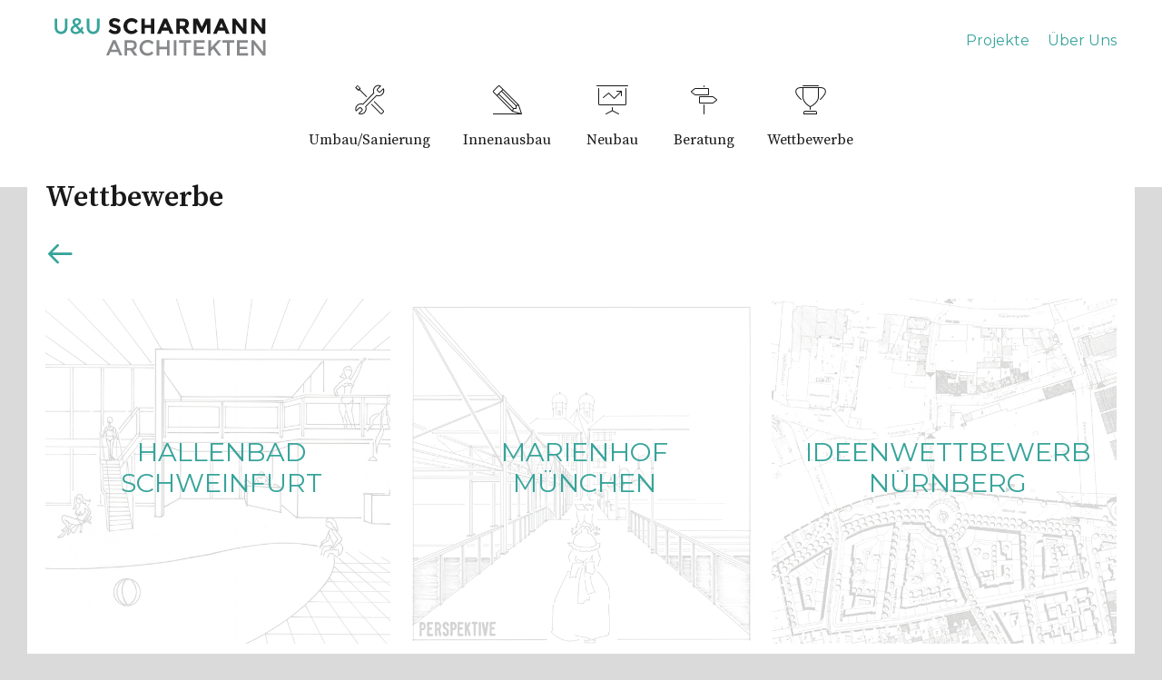

--- FILE ---
content_type: text/html; charset=utf-8
request_url: https://www.scharmann-architekten.de/wettbewerbe.html
body_size: 2140
content:
<!DOCTYPE html>
<html lang="de">
<head>
<meta charset="utf-8">
<title>Wettbewerbe - Scharmann Architekten</title>
<base href="https://www.scharmann-architekten.de/">
<meta name="robots" content="index,follow">
<meta name="description" content="">
<meta name="keywords" content="">
<meta name="generator" content="Contao Open Source CMS">
<meta name="viewport" content="width=device-width, initial-scale=1.0, user-scalable=no">
<link rel="stylesheet" href="https://fonts.googleapis.com/css?family=Source+Serif+Pro:400,600%7CMontserrat:400,700">
<link rel="stylesheet" href="assets/css/af80c3e6290f.css">
<script src="https://code.jquery.com/jquery-1.11.3.min.js"></script>
<!-- scripts -->
<script src="files/scharmann/private/js/plugin/queryloader2.min.js"></script>
<script>$(document).ready(function(){$("body").queryLoader2({barColor:"#efefef",backgroundColor:"#37A49B",percentage:!0,barHeight:1,minimumTime:200,fadeOutTime:1000})})</script>
<script src="files/scharmann/private/js/plugin/modernizr.custom.js"></script>
<script src="files/scharmann/private/js/plugin/idangerous.swiper.js"></script>
<!--<script src="files/scharmann/private/js/plugin/jquery.tooltipster.min.js"></script>-->
<script src="files/scharmann/private/js/main.js"></script>
<script src="files/scharmann/private/js/content.js"></script>
<!--[if lt IE 9]><script src="assets/html5shiv/3.7.2/html5shiv.js"></script><![endif]-->
<!-- favicon -->
<link rel="icon" href="files/scharmann/private/img/favicon.ico" type="image/x-icon">
<link rel="icon" href="files/scharmann/private/img/favicon-192x192.ico" type="image/x-icon">
<link rel="icon" href="files/scharmann/private/img/favicon-160x160.ico" type="image/x-icon">
<link rel="icon" href="files/scharmann/private/img/favicon-96x96.ico" type="image/x-icon">
<link rel="icon" href="files/scharmann/private/img/favicon-32x32.ico" type="image/x-icon">
<link rel="icon" href="files/scharmann/private/img/favicon-16x16.ico" type="image/x-icon">
<!-- apple touch-icons -->
<link rel="apple-touch-icon" sizes="57x57" href="files/scharmann/private/img/apple-touch-icon-57x57.png">
<link rel="apple-touch-icon" sizes="114x114" href="files/scharmann/private/img/apple-touch-icon-114x114.png">
<link rel="apple-touch-icon" sizes="72x72" href="files/scharmann/private/img/apple-touch-icon-72x72.png">
<link rel="apple-touch-icon" sizes="144x144" href="files/scharmann/private/img/apple-touch-icon-144x144.png">
<link rel="apple-touch-icon" sizes="60x60" href="files/scharmann/private/img/apple-touch-icon-60x60.png">
<link rel="apple-touch-icon" sizes="120x120" href="files/scharmann/private/img/apple-touch-icon-120x120.png">
<link rel="apple-touch-icon" sizes="76x76" href="files/scharmann/private/img/apple-touch-icon-76x76.png">
<link rel="apple-touch-icon" sizes="152x152" href="files/scharmann/private/img/apple-touch-icon-152x152.png">
<link rel="apple-touch-icon" sizes="180x180" href="files/scharmann/private/img/apple-touch-icon-180x180.png">
</head>
<body id="top" class="content-page mac chrome blink ch131">
<div class="wrapper">
<header id="header">
<div class="container">
<div class="logo">
<a href="scharmann-architekten.html" title="zur Startseite">
<img src="../../files/scharmann/private/img/logo.svg" alt="Scharmann Architekten - Logo" title="Scharmann Architekten - Logo">
</a>
</div>
<!-- indexer::stop -->
<nav class="mod_navigation block">
<a href="wettbewerbe.html#skipNavigation1" class="invisible">Navigation überspringen</a>
<div class="main-navi">
<i class="hamburger icon">☰</i>
<ul class="level_1">
<li class="sibling first"><a href="projekte.html" title="Neubau" class="sibling first">Projekte</a></li>
<li class="sibling last"><a href="ueber-uns.html" title="Über Uns" class="sibling last">Über Uns</a></li>
</ul>
</div>
<a id="skipNavigation1" class="invisible">&nbsp;</a>
</nav>
<!-- indexer::continue -->
</div>
<!-- rsce_boxes.html5 -->
<div class="service-teaser-navi-outer">
<div class="service-teaser-navi contianer">
<div class="tooltip-icon">
<a href="sanierung.html">
<div class="tooltip" title="Umbau/Sanierung">
<span data-icon="&#xe034;"></span>
<span class="subtitle">Umbau/Sanierung</span>
</div>
</a>
</div>
<div class="tooltip-icon">
<a href="innenausbau.html">
<div class="tooltip" title="Innenausbau">
<span data-icon="&#xe032;"></span>
<span class="subtitle">Innenausbau</span>
</div>
</a>
</div>
<div class="tooltip-icon">
<a href="projekte.html">
<div class="tooltip" title="Neubau">
<span data-icon="&#xe00e;"></span>
<span class="subtitle">Neubau</span>
</div>
</a>
</div>
<div class="tooltip-icon">
<a href="beratung.html">
<div class="tooltip" title="Beratung">
<span data-icon="&#xe029;"></span>
<span class="subtitle">Beratung</span>
</div>
</a>
</div>
<div class="tooltip-icon">
<a href="wettbewerbe.html">
<div class="tooltip" title="Wettbewerbe">
<span data-icon="&#xe023;"></span>
<span class="subtitle">Wettbewerbe</span>
</div>
</a>
</div>
</div>
</div>
</header>
<div class="main container">
<div id="main" class="col-c12 clearfix">
<h2>Wettbewerbe</h2>
<!-- <h2>&#x96;</h2> -->
<h2><a href="javascript:history.go(-1)" title="Zur&uuml;ck"><i class="icon-back"></a></i></h2>
</div>
<div id="main" class="col-c12 clearfix">
</div>
<div id="main" class="col-c8">
</div>
<div class="col-c12 clearfix">
<div class="mod_article first last block" id="wettbewerbe">
<!-- rsce_boxes.html5 -->
<div class="project-navigation">
<div class="project col-c4-c4-c4_c4">
<a href="wettbewerbe/hallenbad-schweinfurt.html">
<img src="files/scharmann/uploads/04-Wettbewerbe/Hallenbad-Schweinfurt/THUMB_Hallenbad-Schweinfurt_05.jpg" alt="Hallenbad Schweinfurt" title="Hallenbad Schweinfurt">
<p>Hallenbad Schweinfurt</p>
</a>
</div>
<div class="project col-c4-c4-c4_c4">
<a href="wettbewerbe/marienhof-munchen.html">
<img src="files/scharmann/uploads/04-Wettbewerbe/Marienhof-Muenchen/THUMB_Marienhof-Muenchen_06.jpg" alt="Marienhof München" title="Marienhof München">
<p>Marienhof München</p>
</a>
</div>
<div class="project col-c4-c4-c4_c4">
<a href="wettbewerbe/ideenwettbewerb-nuernberg.html">
<img src="files/scharmann/uploads/04-Wettbewerbe/Ideenwettbewerb-Nuernberg/THUMB_Staedtebaulicher-Wettbewerb_03.jpg" alt="Ideenwettbewerb Nürnberg" title="Ideenwettbewerb Nürnberg">
<p>Ideenwettbewerb Nürnberg</p>
</a>
</div>
<div class="project col-c4-c4-c4_c4">
<a href="wettbewerbe/sparkassenzentrale-muenster.html">
<img src="files/scharmann/uploads/04-Wettbewerbe/Sparkassenzentrale-Muenster/THUMB_Sparkassenzentrale-Muenster_02.jpg" alt="Sparkassenzentrale Münster" title="Sparkassenzentrale Münster">
<p>Sparkassen Zentrale Münster</p>
</a>
</div>
<div class="project col-c4-c4-c4_c4">
<a href="wettbewerbe/landratsamt-wuerzburg.html">
<img src="files/scharmann/uploads/04-Wettbewerbe/Landratsamt-Wuerzburg/THUMB_Landratsamt_03.jpg" alt="Landratsamt Würzburg" title="Landratsamt Würzburg">
<p>Landratsamt Würzburg</p>
</a>
</div>
</div>
</div>
</div>
</div>
<footer id="footer">
<div class="container">
<div class="col-c4-c4-c4_c4-footer">
<div class="ce_text first last block">
<h3>Ulrich Scharmann</h3>
<p>Dipl.-Ing.<br>(BRD: TU Braunschweig)<br>Liste der Architektenkammer NRW<br>Nr. A 28867</p>
</div>
</div>
<div class="col-c4-c4-c4_c4-footer">
<div class="ce_text first last block">
<h3>Ulrike Scharmann</h3>
<p>Dipl.-Ing.<br>(BRD: TU Braunschweig)<br>Liste der Architektenkammer NRW<br>Nr. A 33866</p>
</div>
</div>
<div class="col-c4-c4-c4_c4-footer">
<div class="ce_text first last block">
<p>Rohrkamp 66<br>48308 Senden<br><a href="tel:025976496">02597/6496</a><br><a href="tel:017631491838">0176/31491838</a><br><a href="&#109;&#97;&#105;&#108;&#116;&#111;&#58;&#x73;&#99;&#x68;&#97;&#114;&#x6D;&#x61;&#x6E;&#110;&#x2D;&#x61;&#114;&#99;&#x68;&#105;&#116;&#101;&#107;&#116;&#x65;&#x6E;&#x40;&#119;&#x65;&#x62;&#x2E;&#x64;&#x65;">&#x73;&#99;&#x68;&#97;&#114;&#x6D;&#x61;&#x6E;&#110;&#x2D;&#x61;&#114;&#99;&#x68;&#105;&#116;&#101;&#107;&#116;&#x65;&#x6E;&#x40;&#119;&#x65;&#x62;&#x2E;&#x64;&#x65;</a></p>
</div>
</div>
<div class="col-c4-c4-c4_c4-footer">
<!-- indexer::stop -->
<nav class="mod_navigation block">
<a href="wettbewerbe.html#skipNavigation5" class="invisible">Navigation überspringen</a>
<ul class="level_1">
<li class="first"><a href="Startseite.html" title="Startseite" class="first">Startseite</a></li>
<li class="last"><a href="Impressum.html" title="Impressum" class="last">Impressum</a></li>
</ul>
<a id="skipNavigation5" class="invisible">&nbsp;</a>
</nav>
<!-- indexer::continue -->
</div>				</div>
</footer>
</div>
<script>setTimeout(function(){jQuery.ajax("system/cron/cron.txt",{complete:function(e){var t=e.responseText||0;parseInt(t)<Math.round(+(new Date)/1e3)-86400&&jQuery.ajax("system/cron/cron.php")}})},5e3)</script>
<div class="to-top"></div>
</body>
</html>

--- FILE ---
content_type: text/css
request_url: https://www.scharmann-architekten.de/assets/css/af80c3e6290f.css
body_size: 8255
content:
.rs-columns {
  clear: both;
  display: inline-block;
  width: 100%;
}

.rs-column {
  float: left;
  width: 100%;
  margin-top: 7.69231%;
  margin-right: 7.69231%;
}
.rs-column.-large-first {
  clear: left;
}
.rs-column.-large-last {
  margin-right: -5px;
}
.rs-column.-large-first-row {
  margin-top: 0;
}
.rs-column.-large-col-1-1 {
  width: 100%;
}
.rs-column.-large-col-2-1 {
  width: 46.15385%;
}
.rs-column.-large-col-2-2 {
  width: 100%;
}
.rs-column.-large-col-3-1 {
  width: 28.20513%;
}
.rs-column.-large-col-3-2 {
  width: 64.10256%;
}
.rs-column.-large-col-3-3 {
  width: 100%;
}
.rs-column.-large-col-4-1 {
  width: 19.23077%;
}
.rs-column.-large-col-4-2 {
  width: 46.15385%;
}
.rs-column.-large-col-4-3 {
  width: 73.07692%;
}
.rs-column.-large-col-4-4 {
  width: 100%;
}
.rs-column.-large-col-5-1 {
  width: 13.84615%;
}
.rs-column.-large-col-5-2 {
  width: 35.38462%;
}
.rs-column.-large-col-5-3 {
  width: 56.92308%;
}
.rs-column.-large-col-5-4 {
  width: 78.46154%;
}
.rs-column.-large-col-5-5 {
  width: 100%;
}
.rs-column.-large-col-6-1 {
  width: 10.25641%;
}
.rs-column.-large-col-6-2 {
  width: 28.20513%;
}
.rs-column.-large-col-6-3 {
  width: 46.15385%;
}
.rs-column.-large-col-6-4 {
  width: 64.10256%;
}
.rs-column.-large-col-6-5 {
  width: 82.05128%;
}
.rs-column.-large-col-6-6 {
  width: 100%;
}
@media screen and (max-width: 900px) {
  .rs-column {
    margin-top: 7.69231%;
    margin-right: 7.69231%;
  }
  .rs-column.-large-first {
    clear: none;
  }
  .rs-column.-large-last {
    margin-right: 7.69231%;
  }
  .rs-column.-large-first-row {
    margin-top: 7.69231%;
  }
  .rs-column.-medium-first {
    clear: left;
  }
  .rs-column.-medium-last {
    margin-right: -5px;
  }
  .rs-column.-medium-first-row {
    margin-top: 0;
  }
  .rs-column.-medium-col-1-1 {
    width: 100%;
  }
  .rs-column.-medium-col-2-1 {
    width: 46.15385%;
  }
  .rs-column.-medium-col-2-2 {
    width: 100%;
  }
  .rs-column.-medium-col-3-1 {
    width: 28.20513%;
  }
  .rs-column.-medium-col-3-2 {
    width: 64.10256%;
  }
  .rs-column.-medium-col-3-3 {
    width: 100%;
  }
  .rs-column.-medium-col-4-1 {
    width: 19.23077%;
  }
  .rs-column.-medium-col-4-2 {
    width: 46.15385%;
  }
  .rs-column.-medium-col-4-3 {
    width: 73.07692%;
  }
  .rs-column.-medium-col-4-4 {
    width: 100%;
  }
  .rs-column.-medium-col-5-1 {
    width: 13.84615%;
  }
  .rs-column.-medium-col-5-2 {
    width: 35.38462%;
  }
  .rs-column.-medium-col-5-3 {
    width: 56.92308%;
  }
  .rs-column.-medium-col-5-4 {
    width: 78.46154%;
  }
  .rs-column.-medium-col-5-5 {
    width: 100%;
  }
  .rs-column.-medium-col-6-1 {
    width: 10.25641%;
  }
  .rs-column.-medium-col-6-2 {
    width: 28.20513%;
  }
  .rs-column.-medium-col-6-3 {
    width: 46.15385%;
  }
  .rs-column.-medium-col-6-4 {
    width: 64.10256%;
  }
  .rs-column.-medium-col-6-5 {
    width: 82.05128%;
  }
  .rs-column.-medium-col-6-6 {
    width: 100%;
  }
}
@media screen and (max-width: 599px) {
  .rs-column {
    margin-right: 7.69231%;
  }
  .rs-column.-medium-first {
    clear: none;
  }
  .rs-column.-medium-last {
    margin-right: 7.69231%;
  }
  .rs-column.-medium-first-row {
    margin-top: 7.69231%;
  }
  .rs-column.-small-first {
    clear: left;
  }
  .rs-column.-small-last {
    margin-right: -5px;
  }
  .rs-column.-small-first-row {
    margin-top: 0;
  }
  .rs-column.-small-col-1-1 {
    width: 100%;
  }
  .rs-column.-small-col-2-1 {
    width: 46.15385%;
  }
  .rs-column.-small-col-2-2 {
    width: 100%;
  }
  .rs-column.-small-col-3-1 {
    width: 28.20513%;
  }
  .rs-column.-small-col-3-2 {
    width: 64.10256%;
  }
  .rs-column.-small-col-3-3 {
    width: 100%;
  }
  .rs-column.-small-col-4-1 {
    width: 19.23077%;
  }
  .rs-column.-small-col-4-2 {
    width: 46.15385%;
  }
  .rs-column.-small-col-4-3 {
    width: 73.07692%;
  }
  .rs-column.-small-col-4-4 {
    width: 100%;
  }
  .rs-column.-small-col-5-1 {
    width: 13.84615%;
  }
  .rs-column.-small-col-5-2 {
    width: 35.38462%;
  }
  .rs-column.-small-col-5-3 {
    width: 56.92308%;
  }
  .rs-column.-small-col-5-4 {
    width: 78.46154%;
  }
  .rs-column.-small-col-5-5 {
    width: 100%;
  }
  .rs-column.-small-col-6-1 {
    width: 10.25641%;
  }
  .rs-column.-small-col-6-2 {
    width: 28.20513%;
  }
  .rs-column.-small-col-6-3 {
    width: 46.15385%;
  }
  .rs-column.-small-col-6-4 {
    width: 64.10256%;
  }
  .rs-column.-small-col-6-5 {
    width: 82.05128%;
  }
  .rs-column.-small-col-6-6 {
    width: 100%;
  }
}

@font-face {
  font-family: 'scharmann';
  src: url("../../files/scharmann/private/fonts/scharmann.eot?dic3kb");
  src: url("../../files/scharmann/private/fonts/scharmann.eot?#iefixdic3kb") format("embedded-opentype"), url("../../files/scharmann/private/fonts/scharmann.woff?dic3kb") format("woff"), url("../../files/scharmann/private/fonts/scharmann.ttf?dic3kb") format("truetype"), url("../../files/scharmann/private/fonts/scharmann.svg?dic3kb#scharmann") format("svg");
  font-weight: normal;
  font-style: normal;
}
@font-face {
  font-family: 'scharmann-nav';
  src: url("../../files/scharmann/private/fonts/scharmann-nav.eot?dic3kb");
  src: url("../../files/scharmann/private/fonts/scharmann-nav.eot?#iefixdic3kb") format("embedded-opentype"), url("../../files/scharmann/private/fonts/scharmann-nav.woff?dic3kb") format("woff"), url("../../files/scharmann/private/fonts/scharmann-nav.ttf?dic3kb") format("truetype"), url("../../files/scharmann/private/fonts/scharmann-nav.svg?dic3kb#scharmann-nav") format("svg");
  font-weight: normal;
  font-style: normal;
}
/* This is the default Tooltipster theme (feel free to modify or duplicate and create multiple themes!): */
@media -sass-debug-info{filename{font-family:file\:\/\/\/Applications\/MAMP\/htdocs\/contao-Scharmann\/files\/scharmann\/private\/Compass\/Sass\/partials\/_tooltipster\.scss}line{font-family:\000032}}
.tooltipster-default {
  border-radius: 5px;
  border: 1px solid #37a49b;
  background: #37a49b;
  color: #fff;
}

/* Use this next selector to style things like font-size and line-height: */
@media -sass-debug-info{filename{font-family:file\:\/\/\/Applications\/MAMP\/htdocs\/contao-Scharmann\/files\/scharmann\/private\/Compass\/Sass\/partials\/_tooltipster\.scss}line{font-family:\0000310}}
.tooltipster-default .tooltipster-content {
  font-family: "Montserrat", Helvetica, Arial, sans-serif;
  font-weight: 200;
  font-size: 14px;
  line-height: 16px;
  padding: 4px 6px;
  overflow: hidden;
}
@media -sass-debug-info{filename{font-family:file\:\/\/\/Applications\/MAMP\/htdocs\/contao-Scharmann\/files\/scharmann\/private\/Compass\/Sass\/modules\/_mixins\.scss}line{font-family:\0000341}}
.no-fontsmoothing .tooltipster-default .tooltipster-content {
  font-family: Helvetica, Arial, sans-serif;
}

/* This next selector defines the color of the border on the outside of the arrow. This will automatically match the color and size of the border set on the main tooltip styles. Set display: none; if you would like a border around the tooltip but no border around the arrow */
@media -sass-debug-info{filename{font-family:file\:\/\/\/Applications\/MAMP\/htdocs\/contao-Scharmann\/files\/scharmann\/private\/Compass\/Sass\/partials\/_tooltipster\.scss}line{font-family:\0000320}}
.tooltipster-default .tooltipster-arrow .tooltipster-arrow-border {
  /* border-color: ... !important; */
}

/* If you're using the icon option, use this next selector to style them */
@media -sass-debug-info{filename{font-family:file\:\/\/\/Applications\/MAMP\/htdocs\/contao-Scharmann\/files\/scharmann\/private\/Compass\/Sass\/partials\/_tooltipster\.scss}line{font-family:\0000326}}
.tooltipster-icon {
  cursor: help;
  margin-left: 4px;
}

/* This is the base styling required to make all Tooltipsters work */
@media -sass-debug-info{filename{font-family:file\:\/\/\/Applications\/MAMP\/htdocs\/contao-Scharmann\/files\/scharmann\/private\/Compass\/Sass\/partials\/_tooltipster\.scss}line{font-family:\0000339}}
.tooltipster-base {
  padding: 0;
  font-size: 0;
  line-height: 0;
  position: absolute;
  left: 0;
  top: 0;
  z-index: 9999999;
  pointer-events: none;
  width: auto;
  overflow: visible;
}

@media -sass-debug-info{filename{font-family:file\:\/\/\/Applications\/MAMP\/htdocs\/contao-Scharmann\/files\/scharmann\/private\/Compass\/Sass\/partials\/_tooltipster\.scss}line{font-family:\0000351}}
.tooltipster-base .tooltipster-content {
  overflow: hidden;
}

/* These next classes handle the styles for the little arrow attached to the tooltip. By default, the arrow will inherit the same colors and border as what is set on the main tooltip itself. */
@media -sass-debug-info{filename{font-family:file\:\/\/\/Applications\/MAMP\/htdocs\/contao-Scharmann\/files\/scharmann\/private\/Compass\/Sass\/partials\/_tooltipster\.scss}line{font-family:\0000357}}
.tooltipster-arrow {
  display: block;
  text-align: center;
  width: 100%;
  height: 100%;
  position: absolute;
  top: 0;
  left: 0;
  z-index: -1;
}

@media -sass-debug-info{filename{font-family:file\:\/\/\/Applications\/MAMP\/htdocs\/contao-Scharmann\/files\/scharmann\/private\/Compass\/Sass\/partials\/_tooltipster\.scss}line{font-family:\0000367}}
.tooltipster-arrow span, .tooltipster-arrow-border {
  display: block;
  width: 0;
  height: 0;
  position: absolute;
}

@media -sass-debug-info{filename{font-family:file\:\/\/\/Applications\/MAMP\/htdocs\/contao-Scharmann\/files\/scharmann\/private\/Compass\/Sass\/partials\/_tooltipster\.scss}line{font-family:\0000373}}
.tooltipster-arrow-top span, .tooltipster-arrow-top-right span, .tooltipster-arrow-top-left span {
  border-left: 8px solid transparent !important;
  border-right: 8px solid transparent !important;
  border-top: 8px solid;
  bottom: -7px;
}

@media -sass-debug-info{filename{font-family:file\:\/\/\/Applications\/MAMP\/htdocs\/contao-Scharmann\/files\/scharmann\/private\/Compass\/Sass\/partials\/_tooltipster\.scss}line{font-family:\0000379}}
.tooltipster-arrow-top .tooltipster-arrow-border, .tooltipster-arrow-top-right .tooltipster-arrow-border, .tooltipster-arrow-top-left .tooltipster-arrow-border {
  border-left: 9px solid transparent !important;
  border-right: 9px solid transparent !important;
  border-top: 9px solid;
  bottom: -7px;
}

@media -sass-debug-info{filename{font-family:file\:\/\/\/Applications\/MAMP\/htdocs\/contao-Scharmann\/files\/scharmann\/private\/Compass\/Sass\/partials\/_tooltipster\.scss}line{font-family:\0000386}}
.tooltipster-arrow-bottom span, .tooltipster-arrow-bottom-right span, .tooltipster-arrow-bottom-left span {
  border-left: 8px solid transparent !important;
  border-right: 8px solid transparent !important;
  border-bottom: 8px solid;
  top: -7px;
}

@media -sass-debug-info{filename{font-family:file\:\/\/\/Applications\/MAMP\/htdocs\/contao-Scharmann\/files\/scharmann\/private\/Compass\/Sass\/partials\/_tooltipster\.scss}line{font-family:\0000392}}
.tooltipster-arrow-bottom .tooltipster-arrow-border, .tooltipster-arrow-bottom-right .tooltipster-arrow-border, .tooltipster-arrow-bottom-left .tooltipster-arrow-border {
  border-left: 9px solid transparent !important;
  border-right: 9px solid transparent !important;
  border-bottom: 9px solid;
  top: -7px;
}

@media -sass-debug-info{filename{font-family:file\:\/\/\/Applications\/MAMP\/htdocs\/contao-Scharmann\/files\/scharmann\/private\/Compass\/Sass\/partials\/_tooltipster\.scss}line{font-family:\0000398}}
.tooltipster-arrow-top span, .tooltipster-arrow-top .tooltipster-arrow-border, .tooltipster-arrow-bottom span, .tooltipster-arrow-bottom .tooltipster-arrow-border {
  left: 0;
  right: 0;
  margin: 0 auto;
}

@media -sass-debug-info{filename{font-family:file\:\/\/\/Applications\/MAMP\/htdocs\/contao-Scharmann\/files\/scharmann\/private\/Compass\/Sass\/partials\/_tooltipster\.scss}line{font-family:\00003103}}
.tooltipster-arrow-top-left span, .tooltipster-arrow-bottom-left span {
  left: 6px;
}

@media -sass-debug-info{filename{font-family:file\:\/\/\/Applications\/MAMP\/htdocs\/contao-Scharmann\/files\/scharmann\/private\/Compass\/Sass\/partials\/_tooltipster\.scss}line{font-family:\00003106}}
.tooltipster-arrow-top-left .tooltipster-arrow-border, .tooltipster-arrow-bottom-left .tooltipster-arrow-border {
  left: 5px;
}

@media -sass-debug-info{filename{font-family:file\:\/\/\/Applications\/MAMP\/htdocs\/contao-Scharmann\/files\/scharmann\/private\/Compass\/Sass\/partials\/_tooltipster\.scss}line{font-family:\00003109}}
.tooltipster-arrow-top-right span, .tooltipster-arrow-bottom-right span {
  right: 6px;
}

@media -sass-debug-info{filename{font-family:file\:\/\/\/Applications\/MAMP\/htdocs\/contao-Scharmann\/files\/scharmann\/private\/Compass\/Sass\/partials\/_tooltipster\.scss}line{font-family:\00003112}}
.tooltipster-arrow-top-right .tooltipster-arrow-border, .tooltipster-arrow-bottom-right .tooltipster-arrow-border {
  right: 5px;
}

@media -sass-debug-info{filename{font-family:file\:\/\/\/Applications\/MAMP\/htdocs\/contao-Scharmann\/files\/scharmann\/private\/Compass\/Sass\/partials\/_tooltipster\.scss}line{font-family:\00003115}}
.tooltipster-arrow-left span, .tooltipster-arrow-left .tooltipster-arrow-border {
  border-top: 8px solid transparent !important;
  border-bottom: 8px solid transparent !important;
  border-left: 8px solid;
  top: 50%;
  margin-top: -7px;
  right: -7px;
}

@media -sass-debug-info{filename{font-family:file\:\/\/\/Applications\/MAMP\/htdocs\/contao-Scharmann\/files\/scharmann\/private\/Compass\/Sass\/partials\/_tooltipster\.scss}line{font-family:\00003123}}
.tooltipster-arrow-left .tooltipster-arrow-border {
  border-top: 9px solid transparent !important;
  border-bottom: 9px solid transparent !important;
  border-left: 9px solid;
  margin-top: -8px;
}

@media -sass-debug-info{filename{font-family:file\:\/\/\/Applications\/MAMP\/htdocs\/contao-Scharmann\/files\/scharmann\/private\/Compass\/Sass\/partials\/_tooltipster\.scss}line{font-family:\00003129}}
.tooltipster-arrow-right span, .tooltipster-arrow-right .tooltipster-arrow-border {
  border-top: 8px solid transparent !important;
  border-bottom: 8px solid transparent !important;
  border-right: 8px solid;
  top: 50%;
  margin-top: -7px;
  left: -7px;
}

@media -sass-debug-info{filename{font-family:file\:\/\/\/Applications\/MAMP\/htdocs\/contao-Scharmann\/files\/scharmann\/private\/Compass\/Sass\/partials\/_tooltipster\.scss}line{font-family:\00003137}}
.tooltipster-arrow-right .tooltipster-arrow-border {
  border-top: 9px solid transparent !important;
  border-bottom: 9px solid transparent !important;
  border-right: 9px solid;
  margin-top: -8px;
}

/* Some CSS magic for the awesome animations - feel free to make your own custom animations and reference it in your Tooltipster settings! */
@media -sass-debug-info{filename{font-family:file\:\/\/\/Applications\/MAMP\/htdocs\/contao-Scharmann\/files\/scharmann\/private\/Compass\/Sass\/partials\/_tooltipster\.scss}line{font-family:\00003147}}
.tooltipster-fade {
  opacity: 0;
  -webkit-transition-property: opacity;
  -moz-transition-property: opacity;
  -o-transition-property: opacity;
  -ms-transition-property: opacity;
  transition-property: opacity;
}

@media -sass-debug-info{filename{font-family:file\:\/\/\/Applications\/MAMP\/htdocs\/contao-Scharmann\/files\/scharmann\/private\/Compass\/Sass\/partials\/_tooltipster\.scss}line{font-family:\00003155}}
.tooltipster-fade-show {
  opacity: 1;
}

@media -sass-debug-info{filename{font-family:file\:\/\/\/Applications\/MAMP\/htdocs\/contao-Scharmann\/files\/scharmann\/private\/Compass\/Sass\/partials\/_tooltipster\.scss}line{font-family:\00003159}}
.tooltipster-grow {
  -webkit-transform: scale(0, 0);
  -moz-transform: scale(0, 0);
  -o-transform: scale(0, 0);
  -ms-transform: scale(0, 0);
  transform: scale(0, 0);
  -webkit-transition-property: -webkit-transform;
  -moz-transition-property: -moz-transform;
  -o-transition-property: -o-transform;
  -ms-transition-property: -ms-transform;
  transition-property: transform;
  -webkit-backface-visibility: hidden;
}

@media -sass-debug-info{filename{font-family:file\:\/\/\/Applications\/MAMP\/htdocs\/contao-Scharmann\/files\/scharmann\/private\/Compass\/Sass\/partials\/_tooltipster\.scss}line{font-family:\00003172}}
.tooltipster-grow-show {
  -webkit-transform: scale(1, 1);
  -moz-transform: scale(1, 1);
  -o-transform: scale(1, 1);
  -ms-transform: scale(1, 1);
  transform: scale(1, 1);
  -webkit-transition-timing-function: cubic-bezier(0.175, 0.885, 0.32, 1);
  -webkit-transition-timing-function: cubic-bezier(0.175, 0.885, 0.32, 1.15);
  -moz-transition-timing-function: cubic-bezier(0.175, 0.885, 0.32, 1.15);
  -ms-transition-timing-function: cubic-bezier(0.175, 0.885, 0.32, 1.15);
  -o-transition-timing-function: cubic-bezier(0.175, 0.885, 0.32, 1.15);
  transition-timing-function: cubic-bezier(0.175, 0.885, 0.32, 1.15);
}

@media -sass-debug-info{filename{font-family:file\:\/\/\/Applications\/MAMP\/htdocs\/contao-Scharmann\/files\/scharmann\/private\/Compass\/Sass\/partials\/_tooltipster\.scss}line{font-family:\00003186}}
.tooltipster-swing {
  opacity: 0;
  -webkit-transform: rotateZ(4deg);
  -moz-transform: rotateZ(4deg);
  -o-transform: rotateZ(4deg);
  -ms-transform: rotateZ(4deg);
  transform: rotateZ(4deg);
  -webkit-transition-property: -webkit-transform, opacity;
  -moz-transition-property: -moz-transform;
  -o-transition-property: -o-transform;
  -ms-transition-property: -ms-transform;
  transition-property: transform;
}

@media -sass-debug-info{filename{font-family:file\:\/\/\/Applications\/MAMP\/htdocs\/contao-Scharmann\/files\/scharmann\/private\/Compass\/Sass\/partials\/_tooltipster\.scss}line{font-family:\00003199}}
.tooltipster-swing-show {
  opacity: 1;
  -webkit-transform: rotateZ(0deg);
  -moz-transform: rotateZ(0deg);
  -o-transform: rotateZ(0deg);
  -ms-transform: rotateZ(0deg);
  transform: rotateZ(0deg);
  -webkit-transition-timing-function: cubic-bezier(0.23, 0.635, 0.495, 1);
  -webkit-transition-timing-function: cubic-bezier(0.23, 0.635, 0.495, 2.4);
  -moz-transition-timing-function: cubic-bezier(0.23, 0.635, 0.495, 2.4);
  -ms-transition-timing-function: cubic-bezier(0.23, 0.635, 0.495, 2.4);
  -o-transition-timing-function: cubic-bezier(0.23, 0.635, 0.495, 2.4);
  transition-timing-function: cubic-bezier(0.23, 0.635, 0.495, 2.4);
}

@media -sass-debug-info{filename{font-family:file\:\/\/\/Applications\/MAMP\/htdocs\/contao-Scharmann\/files\/scharmann\/private\/Compass\/Sass\/partials\/_tooltipster\.scss}line{font-family:\00003214}}
.tooltipster-fall {
  top: 0;
  -webkit-transition-property: top;
  -moz-transition-property: top;
  -o-transition-property: top;
  -ms-transition-property: top;
  transition-property: top;
  -webkit-transition-timing-function: cubic-bezier(0.175, 0.885, 0.32, 1);
  -webkit-transition-timing-function: cubic-bezier(0.175, 0.885, 0.32, 1.15);
  -moz-transition-timing-function: cubic-bezier(0.175, 0.885, 0.32, 1.15);
  -ms-transition-timing-function: cubic-bezier(0.175, 0.885, 0.32, 1.15);
  -o-transition-timing-function: cubic-bezier(0.175, 0.885, 0.32, 1.15);
  transition-timing-function: cubic-bezier(0.175, 0.885, 0.32, 1.15);
}

@media -sass-debug-info{filename{font-family:file\:\/\/\/Applications\/MAMP\/htdocs\/contao-Scharmann\/files\/scharmann\/private\/Compass\/Sass\/partials\/_tooltipster\.scss}line{font-family:\00003230}}
.tooltipster-fall.tooltipster-dying {
  -webkit-transition-property: all;
  -moz-transition-property: all;
  -o-transition-property: all;
  -ms-transition-property: all;
  transition-property: all;
  top: 0px !important;
  opacity: 0;
}

@media -sass-debug-info{filename{font-family:file\:\/\/\/Applications\/MAMP\/htdocs\/contao-Scharmann\/files\/scharmann\/private\/Compass\/Sass\/partials\/_tooltipster\.scss}line{font-family:\00003240}}
.tooltipster-slide {
  left: -40px;
  -webkit-transition-property: left;
  -moz-transition-property: left;
  -o-transition-property: left;
  -ms-transition-property: left;
  transition-property: left;
  -webkit-transition-timing-function: cubic-bezier(0.175, 0.885, 0.32, 1);
  -webkit-transition-timing-function: cubic-bezier(0.175, 0.885, 0.32, 1.15);
  -moz-transition-timing-function: cubic-bezier(0.175, 0.885, 0.32, 1.15);
  -ms-transition-timing-function: cubic-bezier(0.175, 0.885, 0.32, 1.15);
  -o-transition-timing-function: cubic-bezier(0.175, 0.885, 0.32, 1.15);
  transition-timing-function: cubic-bezier(0.175, 0.885, 0.32, 1.15);
}

@media -sass-debug-info{filename{font-family:file\:\/\/\/Applications\/MAMP\/htdocs\/contao-Scharmann\/files\/scharmann\/private\/Compass\/Sass\/partials\/_tooltipster\.scss}line{font-family:\00003256}}
.tooltipster-slide.tooltipster-dying {
  -webkit-transition-property: all;
  -moz-transition-property: all;
  -o-transition-property: all;
  -ms-transition-property: all;
  transition-property: all;
  left: 0px !important;
  opacity: 0;
}

/* CSS transition for when contenting is changing in a tooltip that is still open. The only properties that will NOT transition are: width, height, top, and left */
@media -sass-debug-info{filename{font-family:file\:\/\/\/Applications\/MAMP\/htdocs\/contao-Scharmann\/files\/scharmann\/private\/Compass\/Sass\/partials\/_tooltipster\.scss}line{font-family:\00003268}}
.tooltipster-content-changing {
  opacity: 0.5;
  -webkit-transform: scale(1.1, 1.1);
  -moz-transform: scale(1.1, 1.1);
  -o-transform: scale(1.1, 1.1);
  -ms-transform: scale(1.1, 1.1);
  transform: scale(1.1, 1.1);
}

@media -sass-debug-info{filename{font-family:file\:\/\/\/Applications\/MAMP\/htdocs\/contao-Scharmann\/files\/scharmann\/private\/Compass\/Sass\/partials\/_grid\.scss}line{font-family:\000031}}
.container {
  max-width: 1180px;
  margin-left: auto;
  margin-right: auto;
  padding: 0 10px;
  margin: 0 0;
}
@media -sass-debug-info{filename{font-family:file\:\/\/\/Applications\/MAMP\/htdocs\/contao-Scharmann\/files\/scharmann\/private\/Compass\/Sass\/modules\/_mixins\.scss}line{font-family:\0000375}}
.container {
  *zoom: 1;
}
@media -sass-debug-info{filename{font-family:file\:\/\/\/Applications\/MAMP\/htdocs\/contao-Scharmann\/files\/scharmann\/private\/Compass\/Sass\/modules\/_mixins\.scss}line{font-family:\0000378}}
.container:before, .container:after {
  content: "";
  /* 1 */
  display: table;
  /* 2 */
}
@media -sass-debug-info{filename{font-family:file\:\/\/\/Applications\/MAMP\/htdocs\/contao-Scharmann\/files\/scharmann\/private\/Compass\/Sass\/modules\/_mixins\.scss}line{font-family:\0000383}}
.container:after {
  clear: both;
}
@media screen and (min-width: 768px) {
@media -sass-debug-info{filename{font-family:file\:\/\/\/Applications\/MAMP\/htdocs\/contao-Scharmann\/files\/scharmann\/private\/Compass\/Sass\/partials\/_grid\.scss}line{font-family:\000031}}
  .container {
    margin: 0 10px;
  }
}
@media screen and (min-width: 1200px) {
@media -sass-debug-info{filename{font-family:file\:\/\/\/Applications\/MAMP\/htdocs\/contao-Scharmann\/files\/scharmann\/private\/Compass\/Sass\/partials\/_grid\.scss}line{font-family:\000031}}
  .container {
    margin: auto;
    padding: 0 20px;
  }
}

@media -sass-debug-info{filename{font-family:file\:\/\/\/Applications\/MAMP\/htdocs\/contao-Scharmann\/files\/scharmann\/private\/Compass\/Sass\/partials\/_grid\.scss}line{font-family:\0000316}}
#header .container {
  max-width: 1180px;
  margin-left: auto;
  margin-right: auto;
  padding: 0 0;
  margin: 0 0;
}
@media -sass-debug-info{filename{font-family:file\:\/\/\/Applications\/MAMP\/htdocs\/contao-Scharmann\/files\/scharmann\/private\/Compass\/Sass\/modules\/_mixins\.scss}line{font-family:\0000375}}
#header .container {
  *zoom: 1;
}
@media -sass-debug-info{filename{font-family:file\:\/\/\/Applications\/MAMP\/htdocs\/contao-Scharmann\/files\/scharmann\/private\/Compass\/Sass\/modules\/_mixins\.scss}line{font-family:\0000378}}
#header .container:before, #header .container:after {
  content: "";
  /* 1 */
  display: table;
  /* 2 */
}
@media -sass-debug-info{filename{font-family:file\:\/\/\/Applications\/MAMP\/htdocs\/contao-Scharmann\/files\/scharmann\/private\/Compass\/Sass\/modules\/_mixins\.scss}line{font-family:\0000383}}
#header .container:after {
  clear: both;
}
@media screen and (min-width: 768px) {
@media -sass-debug-info{filename{font-family:file\:\/\/\/Applications\/MAMP\/htdocs\/contao-Scharmann\/files\/scharmann\/private\/Compass\/Sass\/partials\/_grid\.scss}line{font-family:\0000316}}
  #header .container {
    margin: 0 10px;
  }
}
@media screen and (min-width: 1200px) {
@media -sass-debug-info{filename{font-family:file\:\/\/\/Applications\/MAMP\/htdocs\/contao-Scharmann\/files\/scharmann\/private\/Compass\/Sass\/partials\/_grid\.scss}line{font-family:\0000316}}
  #header .container {
    margin: auto;
    padding: 0 20px;
  }
}

@media screen and (min-width: 640px) {
@media -sass-debug-info{filename{font-family:file\:\/\/\/Applications\/MAMP\/htdocs\/contao-Scharmann\/files\/scharmann\/private\/Compass\/Sass\/partials\/_grid-c12\.scss}line{font-family:\000031}}
  .col-c12 {
    width: 100%;
    float: left;
    margin-left: 0;
    margin-right: 0;
  }
}

@media -sass-debug-info{filename{font-family:file\:\/\/\/Applications\/MAMP\/htdocs\/contao-Scharmann\/files\/scharmann\/private\/Compass\/Sass\/partials\/_grid-c4-c4-c4\.scss}line{font-family:\000031}}
.col-c4-c4-c4_c4 {
  margin: 0 0 2em 0;
}
@media screen and (min-width: 640px) {
@media -sass-debug-info{filename{font-family:file\:\/\/\/Applications\/MAMP\/htdocs\/contao-Scharmann\/files\/scharmann\/private\/Compass\/Sass\/partials\/_grid-c4-c4-c4\.scss}line{font-family:\000031}}
  .col-c4-c4-c4_c4 {
    width: 49.15254%;
    float: left;
    margin-right: 1.69492%;
  }
@media -sass-debug-info{filename{font-family:file\:\/\/\/Applications\/MAMP\/htdocs\/contao-Scharmann\/files\/scharmann\/private\/Compass\/Sass\/partials\/_grid-c4-c4-c4\.scss}line{font-family:\000038}}
  .col-c4-c4-c4_c4:nth-of-type(2n) {
    width: 49.15254%;
    float: right;
    margin-right: 0;
  }
}
@media screen and (min-width: 768px) {
@media -sass-debug-info{filename{font-family:file\:\/\/\/Applications\/MAMP\/htdocs\/contao-Scharmann\/files\/scharmann\/private\/Compass\/Sass\/partials\/_grid-c4-c4-c4\.scss}line{font-family:\000031}}
  .col-c4-c4-c4_c4 {
    width: 32.20339%;
    float: left;
    margin-right: 1.69492%;
  }
@media -sass-debug-info{filename{font-family:file\:\/\/\/Applications\/MAMP\/htdocs\/contao-Scharmann\/files\/scharmann\/private\/Compass\/Sass\/partials\/_grid-c4-c4-c4\.scss}line{font-family:\0000314}}
  .col-c4-c4-c4_c4:nth-of-type(2n) {
    width: 32.20339%;
    float: left;
    margin-right: 1.69492%;
  }
@media -sass-debug-info{filename{font-family:file\:\/\/\/Applications\/MAMP\/htdocs\/contao-Scharmann\/files\/scharmann\/private\/Compass\/Sass\/partials\/_grid-c4-c4-c4\.scss}line{font-family:\0000318}}
  .col-c4-c4-c4_c4:nth-of-type(3n) {
    width: 32.20339%;
    float: right;
    margin-right: 0;
  }
}

@media -sass-debug-info{filename{font-family:file\:\/\/\/Applications\/MAMP\/htdocs\/contao-Scharmann\/files\/scharmann\/private\/Compass\/Sass\/partials\/_grid-c4-c4-c4\.scss}line{font-family:\0000324}}
.col-c4-c4-c4_c4-footer {
  margin: 0 0 2em 0;
}
@media screen and (min-width: 640px) {
@media -sass-debug-info{filename{font-family:file\:\/\/\/Applications\/MAMP\/htdocs\/contao-Scharmann\/files\/scharmann\/private\/Compass\/Sass\/partials\/_grid-c4-c4-c4\.scss}line{font-family:\0000324}}
  .col-c4-c4-c4_c4-footer {
    width: 49.15254%;
    float: left;
    margin-right: 1.69492%;
  }
@media -sass-debug-info{filename{font-family:file\:\/\/\/Applications\/MAMP\/htdocs\/contao-Scharmann\/files\/scharmann\/private\/Compass\/Sass\/partials\/_grid-c4-c4-c4\.scss}line{font-family:\0000331}}
  .col-c4-c4-c4_c4-footer:nth-of-type(2n) {
    width: 49.15254%;
    float: right;
    margin-right: 0;
  }
}
@media screen and (min-width: 768px) {
@media -sass-debug-info{filename{font-family:file\:\/\/\/Applications\/MAMP\/htdocs\/contao-Scharmann\/files\/scharmann\/private\/Compass\/Sass\/partials\/_grid-c4-c4-c4\.scss}line{font-family:\0000324}}
  .col-c4-c4-c4_c4-footer {
    width: 32.20339%;
    float: left;
    margin-right: 1.69492%;
  }
@media -sass-debug-info{filename{font-family:file\:\/\/\/Applications\/MAMP\/htdocs\/contao-Scharmann\/files\/scharmann\/private\/Compass\/Sass\/partials\/_grid-c4-c4-c4\.scss}line{font-family:\0000337}}
  .col-c4-c4-c4_c4-footer:nth-of-type(2n) {
    width: 32.20339%;
    float: left;
    margin-right: 1.69492%;
  }
@media -sass-debug-info{filename{font-family:file\:\/\/\/Applications\/MAMP\/htdocs\/contao-Scharmann\/files\/scharmann\/private\/Compass\/Sass\/partials\/_grid-c4-c4-c4\.scss}line{font-family:\0000341}}
  .col-c4-c4-c4_c4-footer:nth-of-type(3n) {
    width: 23.72881%;
    float: left;
    margin-right: 1.69492%;
  }
@media -sass-debug-info{filename{font-family:file\:\/\/\/Applications\/MAMP\/htdocs\/contao-Scharmann\/files\/scharmann\/private\/Compass\/Sass\/partials\/_grid-c4-c4-c4\.scss}line{font-family:\0000344}}
  .col-c4-c4-c4_c4-footer:nth-of-type(4n) {
    width: 6.77966%;
    float: right;
    margin-right: 0;
  }
}

@media screen and (min-width: 768px) {
@media -sass-debug-info{filename{font-family:file\:\/\/\/Applications\/MAMP\/htdocs\/contao-Scharmann\/files\/scharmann\/private\/Compass\/Sass\/partials\/_grid-c8-c4\.scss}line{font-family:\000031}}
  .col-c8 {
    width: 57.62712%;
    float: left;
    margin-right: 1.69492%;
  }
}
@media screen and (min-width: 960px) {
@media -sass-debug-info{filename{font-family:file\:\/\/\/Applications\/MAMP\/htdocs\/contao-Scharmann\/files\/scharmann\/private\/Compass\/Sass\/partials\/_grid-c8-c4\.scss}line{font-family:\000031}}
  .col-c8 {
    width: 49.15254%;
    float: left;
    margin-right: 1.69492%;
    margin-left: 8.47458%;
  }
}

@media screen and (min-width: 768px) {
@media -sass-debug-info{filename{font-family:file\:\/\/\/Applications\/MAMP\/htdocs\/contao-Scharmann\/files\/scharmann\/private\/Compass\/Sass\/partials\/_grid-c8-c4\.scss}line{font-family:\0000311}}
  .col-c4 {
    width: 40.67797%;
    float: right;
    margin-right: 0;
  }
}
@media screen and (min-width: 960px) {
@media -sass-debug-info{filename{font-family:file\:\/\/\/Applications\/MAMP\/htdocs\/contao-Scharmann\/files\/scharmann\/private\/Compass\/Sass\/partials\/_grid-c8-c4\.scss}line{font-family:\0000311}}
  .col-c4 {
    width: 23.72881%;
    float: left;
    margin-right: 1.69492%;
  }
}

@media -sass-debug-info{filename{font-family:file\:\/\/\/Applications\/MAMP\/htdocs\/contao-Scharmann\/files\/scharmann\/private\/Compass\/Sass\/partials\/_global\.scss}line{font-family:\000031}}
* {
  -webkit-tap-highlight-color: transparent;
}

@media -sass-debug-info{filename{font-family:file\:\/\/\/Applications\/MAMP\/htdocs\/contao-Scharmann\/files\/scharmann\/private\/Compass\/Sass\/partials\/_global\.scss}line{font-family:\000036}}
html ::selection {
  background: #37a49b;
  color: white;
}
@media -sass-debug-info{filename{font-family:file\:\/\/\/Applications\/MAMP\/htdocs\/contao-Scharmann\/files\/scharmann\/private\/Compass\/Sass\/partials\/_global\.scss}line{font-family:\000037}}
html ::-moz-selection {
  background: #37a49b;
  color: white;
}

@media -sass-debug-info{filename{font-family:file\:\/\/\/Applications\/MAMP\/htdocs\/contao-Scharmann\/files\/scharmann\/private\/Compass\/Sass\/partials\/_global\.scss}line{font-family:\0000310}}
body {
  margin: 0;
  padding: 0;
  font-family: "Source Serif Pro", Helvetica, Arial, sans-serif;
  font-size: 16px;
  font-weight: 300;
  line-height: 1.6em;
  text-align: left;
  color: #191919;
  background-color: #dadada;
}
@media -sass-debug-info{filename{font-family:file\:\/\/\/Applications\/MAMP\/htdocs\/contao-Scharmann\/files\/scharmann\/private\/Compass\/Sass\/modules\/_mixins\.scss}line{font-family:\0000334}}
.no-fontsmoothing body {
  font-family: Helvetica, Arial, sans-serif;
}

@media -sass-debug-info{filename{font-family:file\:\/\/\/Applications\/MAMP\/htdocs\/contao-Scharmann\/files\/scharmann\/private\/Compass\/Sass\/partials\/_global\.scss}line{font-family:\0000321}}
body * {
  margin: 0;
  padding: 0;
}

@media -sass-debug-info{filename{font-family:file\:\/\/\/Applications\/MAMP\/htdocs\/contao-Scharmann\/files\/scharmann\/private\/Compass\/Sass\/partials\/_global\.scss}line{font-family:\0000325}}
h2, h3, h4, h5, h6, form, input {
  font-size: 1em;
}

@media -sass-debug-info{filename{font-family:file\:\/\/\/Applications\/MAMP\/htdocs\/contao-Scharmann\/files\/scharmann\/private\/Compass\/Sass\/partials\/_global\.scss}line{font-family:\0000329}}
h2 {
  font-size: 2em;
}

@media -sass-debug-info{filename{font-family:file\:\/\/\/Applications\/MAMP\/htdocs\/contao-Scharmann\/files\/scharmann\/private\/Compass\/Sass\/partials\/_global\.scss}line{font-family:\0000330}}
h3 {
  font-size: 1.5em;
}

@media -sass-debug-info{filename{font-family:file\:\/\/\/Applications\/MAMP\/htdocs\/contao-Scharmann\/files\/scharmann\/private\/Compass\/Sass\/partials\/_global\.scss}line{font-family:\0000332}}
ul {
  list-style: none;
}

@media -sass-debug-info{filename{font-family:file\:\/\/\/Applications\/MAMP\/htdocs\/contao-Scharmann\/files\/scharmann\/private\/Compass\/Sass\/partials\/_global\.scss}line{font-family:\0000335}}
img {
  border: none;
}

@media -sass-debug-info{filename{font-family:file\:\/\/\/Applications\/MAMP\/htdocs\/contao-Scharmann\/files\/scharmann\/private\/Compass\/Sass\/partials\/_global\.scss}line{font-family:\0000338}}
a {
  outline: none;
  color: #37a49b;
  text-decoration: none;
}

@media -sass-debug-info{filename{font-family:file\:\/\/\/Applications\/MAMP\/htdocs\/contao-Scharmann\/files\/scharmann\/private\/Compass\/Sass\/partials\/_global\.scss}line{font-family:\0000344}}
i.icon {
  font-style: normal;
  cursor: pointer;
}

@media -sass-debug-info{filename{font-family:file\:\/\/\/Applications\/MAMP\/htdocs\/contao-Scharmann\/files\/scharmann\/private\/Compass\/Sass\/partials\/_global\.scss}line{font-family:\0000349}}
.clear {
  clear: both;
}

@media -sass-debug-info{filename{font-family:file\:\/\/\/Applications\/MAMP\/htdocs\/contao-Scharmann\/files\/scharmann\/private\/Compass\/Sass\/partials\/_global\.scss}line{font-family:\0000352}}
.hide, h1 {
  position: absolute;
  width: 1px;
  height: 1px;
  overflow: hidden;
  left: -999em;
}

@media -sass-debug-info{filename{font-family:file\:\/\/\/Applications\/MAMP\/htdocs\/contao-Scharmann\/files\/scharmann\/private\/Compass\/Sass\/partials\/_global\.scss}line{font-family:\0000359}}
.invisible {
  position: absolute;
  left: -999px;
  width: 500px;
}

@media -sass-debug-info{filename{font-family:file\:\/\/\/Applications\/MAMP\/htdocs\/contao-Scharmann\/files\/scharmann\/private\/Compass\/Sass\/partials\/_navigation\.scss}line{font-family:\000033}}
.mod_navigation {
  font-family: "Montserrat", Helvetica, Arial, sans-serif;
}
@media -sass-debug-info{filename{font-family:file\:\/\/\/Applications\/MAMP\/htdocs\/contao-Scharmann\/files\/scharmann\/private\/Compass\/Sass\/modules\/_mixins\.scss}line{font-family:\0000341}}
.no-fontsmoothing .mod_navigation {
  font-family: Helvetica, Arial, sans-serif;
}
@media -sass-debug-info{filename{font-family:file\:\/\/\/Applications\/MAMP\/htdocs\/contao-Scharmann\/files\/scharmann\/private\/Compass\/Sass\/partials\/_navigation\.scss}line{font-family:\000037}}
.mod_navigation .main-navi {
  z-index: 1000;
  position: absolute;
  width: 100%;
  background-color: rgba(0, 100, 100, 0.8);
}
@media -sass-debug-info{filename{font-family:file\:\/\/\/Applications\/MAMP\/htdocs\/contao-Scharmann\/files\/scharmann\/private\/Compass\/Sass\/partials\/_navigation\.scss}line{font-family:\0000313}}
.mod_navigation .main-navi .hamburger {
  font-size: 2.1em;
  color: #191919;
  position: absolute;
  display: block;
  right: 10px;
  padding: 20px 5px 0 0;
  -moz-transition: -moz-transform, 0.2s, ease-in-out;
  -o-transition: -o-transform, 0.2s, ease-in-out;
  -webkit-transition: -webkit-transform, 0.2s, ease-in-out;
  transition: transform, 0.2s, ease-in-out;
}
@media -sass-debug-info{filename{font-family:file\:\/\/\/Applications\/MAMP\/htdocs\/contao-Scharmann\/files\/scharmann\/private\/Compass\/Sass\/partials\/_navigation\.scss}line{font-family:\0000321}}
.mod_navigation .main-navi .hamburger.active {
  -moz-transform: rotate(-90deg);
  -o-transform: rotate(-90deg);
  -webkit-transform: rotate(-90deg);
  -ms-transform: rotate(-90deg);
  transform: rotate(-90deg);
  -moz-transform-origin: 15px 30px;
  -o-transform-origin: 15px 30px;
  -webkit-transform-origin: 15px 30px;
  -ms-transform-origin: 15px 30px;
  transform-origin: 15px 30px;
  color: white;
}
@media -sass-debug-info{filename{font-family:file\:\/\/\/Applications\/MAMP\/htdocs\/contao-Scharmann\/files\/scharmann\/private\/Compass\/Sass\/partials\/_navigation\.scss}line{font-family:\0000327}}
.mod_navigation .main-navi ul {
  display: none;
}
@media -sass-debug-info{filename{font-family:file\:\/\/\/Applications\/MAMP\/htdocs\/contao-Scharmann\/files\/scharmann\/private\/Compass\/Sass\/partials\/_navigation\.scss}line{font-family:\0000329}}
.mod_navigation .main-navi ul.navi-open {
  display: block;
}
@media -sass-debug-info{filename{font-family:file\:\/\/\/Applications\/MAMP\/htdocs\/contao-Scharmann\/files\/scharmann\/private\/Compass\/Sass\/partials\/_navigation\.scss}line{font-family:\0000332}}
.mod_navigation .main-navi ul li {
  text-align: center;
  padding: 1em 0;
}
@media -sass-debug-info{filename{font-family:file\:\/\/\/Applications\/MAMP\/htdocs\/contao-Scharmann\/files\/scharmann\/private\/Compass\/Sass\/partials\/_navigation\.scss}line{font-family:\0000335}}
.mod_navigation .main-navi ul li a {
  color: white;
}
@media -sass-debug-info{filename{font-family:file\:\/\/\/Applications\/MAMP\/htdocs\/contao-Scharmann\/files\/scharmann\/private\/Compass\/Sass\/partials\/_navigation\.scss}line{font-family:\0000338}}
.mod_navigation .main-navi ul li.active, .mod_navigation .main-navi ul li:hover {
  color: white;
  background: #37a49b;
}
@media screen and (min-width: 768px) {
@media -sass-debug-info{filename{font-family:file\:\/\/\/Applications\/MAMP\/htdocs\/contao-Scharmann\/files\/scharmann\/private\/Compass\/Sass\/partials\/_navigation\.scss}line{font-family:\000033}}
  .mod_navigation {
    width: 49.15254%;
    float: right;
    margin-right: 0;
  }
@media -sass-debug-info{filename{font-family:file\:\/\/\/Applications\/MAMP\/htdocs\/contao-Scharmann\/files\/scharmann\/private\/Compass\/Sass\/partials\/_navigation\.scss}line{font-family:\0000352}}
  .mod_navigation .main-navi {
    position: relative;
    background-color: transparent;
  }
@media -sass-debug-info{filename{font-family:file\:\/\/\/Applications\/MAMP\/htdocs\/contao-Scharmann\/files\/scharmann\/private\/Compass\/Sass\/partials\/_navigation\.scss}line{font-family:\0000356}}
  .mod_navigation .main-navi .hamburger {
    display: none;
    float: right;
  }
@media -sass-debug-info{filename{font-family:file\:\/\/\/Applications\/MAMP\/htdocs\/contao-Scharmann\/files\/scharmann\/private\/Compass\/Sass\/partials\/_navigation\.scss}line{font-family:\0000361}}
  .mod_navigation .main-navi ul {
    display: block !important;
    float: right;
  }
@media -sass-debug-info{filename{font-family:file\:\/\/\/Applications\/MAMP\/htdocs\/contao-Scharmann\/files\/scharmann\/private\/Compass\/Sass\/partials\/_navigation\.scss}line{font-family:\0000364}}
  .mod_navigation .main-navi ul li {
    display: inline-block;
    padding: 2em 0 0.5em 0;
    margin: 0 0 0 1em;
    border-bottom: 4px solid white;
  }
@media -sass-debug-info{filename{font-family:file\:\/\/\/Applications\/MAMP\/htdocs\/contao-Scharmann\/files\/scharmann\/private\/Compass\/Sass\/partials\/_navigation\.scss}line{font-family:\0000369}}
  .mod_navigation .main-navi ul li:hover, .mod_navigation .main-navi ul li.active {
    border-bottom: 4px solid #37a49b;
    background: transparent;
  }
@media -sass-debug-info{filename{font-family:file\:\/\/\/Applications\/MAMP\/htdocs\/contao-Scharmann\/files\/scharmann\/private\/Compass\/Sass\/partials\/_navigation\.scss}line{font-family:\0000373}}
  .mod_navigation .main-navi ul li a, .mod_navigation .main-navi ul li span {
    color: #37a49b;
  }
}

@media -sass-debug-info{filename{font-family:file\:\/\/\/Applications\/MAMP\/htdocs\/contao-Scharmann\/files\/scharmann\/private\/Compass\/Sass\/partials\/_header\.scss}line{font-family:\000033}}
#header {
  background-color: white;
  padding: 0 0 0 0;
}
@media -sass-debug-info{filename{font-family:file\:\/\/\/Applications\/MAMP\/htdocs\/contao-Scharmann\/files\/scharmann\/private\/Compass\/Sass\/partials\/_header\.scss}line{font-family:\000038}}
#header .logo {
  float: left;
  max-width: 252px;
  padding: 20px 0 0 10px;
}
@media -sass-debug-info{filename{font-family:file\:\/\/\/Applications\/MAMP\/htdocs\/contao-Scharmann\/files\/scharmann\/private\/Compass\/Sass\/partials\/_header\.scss}line{font-family:\0000312}}
#header .logo img {
  width: 80%;
  height: auto;
}

@media screen and (min-width: 768px) {
@media -sass-debug-info{filename{font-family:file\:\/\/\/Applications\/MAMP\/htdocs\/contao-Scharmann\/files\/scharmann\/private\/Compass\/Sass\/partials\/_header\.scss}line{font-family:\0000320}}
  #header {
    padding: 0em 0 1em 0;
  }
@media -sass-debug-info{filename{font-family:file\:\/\/\/Applications\/MAMP\/htdocs\/contao-Scharmann\/files\/scharmann\/private\/Compass\/Sass\/partials\/_header\.scss}line{font-family:\0000323}}
  #header .logo img {
    width: 100%;
  }
}
@media -sass-debug-info{filename{font-family:file\:\/\/\/Applications\/MAMP\/htdocs\/contao-Scharmann\/files\/scharmann\/private\/Compass\/Sass\/partials\/_header\.scss}line{font-family:\0000331}}
.content-page #header {
  padding: 0 0 1.5em 0;
}
@media -sass-debug-info{filename{font-family:file\:\/\/\/Applications\/MAMP\/htdocs\/contao-Scharmann\/files\/scharmann\/private\/Compass\/Sass\/partials\/_header\.scss}line{font-family:\0000332}}
.content-page #header .logo {
  padding: 20px 0 0 10px;
}

@media screen and (min-width: 640px) {
@media -sass-debug-info{filename{font-family:file\:\/\/\/Applications\/MAMP\/htdocs\/contao-Scharmann\/files\/scharmann\/private\/Compass\/Sass\/partials\/_header\.scss}line{font-family:\0000341}}
  .content-page #header {
    padding: 0 0 4em 0;
  }
}
@media screen and (min-width: 768px) {
@media -sass-debug-info{filename{font-family:file\:\/\/\/Applications\/MAMP\/htdocs\/contao-Scharmann\/files\/scharmann\/private\/Compass\/Sass\/partials\/_header\.scss}line{font-family:\0000349}}
  .content-page #header {
    padding: 0 0 8.5em 0;
  }
}
@media -sass-debug-info{filename{font-family:file\:\/\/\/Applications\/MAMP\/htdocs\/contao-Scharmann\/files\/scharmann\/private\/Compass\/Sass\/partials\/_main\.scss}line{font-family:\000031}}
.container.main {
  background-color: white;
  padding-bottom: 2em;
}

@media -sass-debug-info{filename{font-family:file\:\/\/\/Applications\/MAMP\/htdocs\/contao-Scharmann\/files\/scharmann\/private\/Compass\/Sass\/partials\/_main\.scss}line{font-family:\000038}}
.main h2, .main h3, .main h4 {
  margin: 0 0 1em 0;
}
@media -sass-debug-info{filename{font-family:file\:\/\/\/Applications\/MAMP\/htdocs\/contao-Scharmann\/files\/scharmann\/private\/Compass\/Sass\/partials\/_main\.scss}line{font-family:\0000312}}
.main p {
  margin: 0 0 1em 0;
}
@media -sass-debug-info{filename{font-family:file\:\/\/\/Applications\/MAMP\/htdocs\/contao-Scharmann\/files\/scharmann\/private\/Compass\/Sass\/partials\/_main\.scss}line{font-family:\0000316}}
.main ul {
  margin: 0 0 1em 25px;
}
@media -sass-debug-info{filename{font-family:file\:\/\/\/Applications\/MAMP\/htdocs\/contao-Scharmann\/files\/scharmann\/private\/Compass\/Sass\/partials\/_main\.scss}line{font-family:\0000319}}
.main ul li:before {
  font-family: 'scharmann';
  speak: none;
  font-style: normal;
  font-weight: normal;
  font-variant: normal;
  text-transform: none;
  line-height: 1;
  /* Better Font Rendering =========== */
  -webkit-font-smoothing: antialiased;
  -moz-osx-font-smoothing: grayscale;
  content: "\e116";
  color: #37a49b;
  display: inline-block;
  margin: 0 0.5em 0 -25px;
}
@media -sass-debug-info{filename{font-family:file\:\/\/\/Applications\/MAMP\/htdocs\/contao-Scharmann\/files\/scharmann\/private\/Compass\/Sass\/partials\/_main\.scss}line{font-family:\0000329}}
.main ol {
  margin: 0 0 1em 0;
  padding: 0 0 0 1em;
}

@media -sass-debug-info{filename{font-family:file\:\/\/\/Applications\/MAMP\/htdocs\/contao-Scharmann\/files\/scharmann\/private\/Compass\/Sass\/partials\/_main\.scss}line{font-family:\0000338}}
.icon-back:before {
  display: inline-block;
  -moz-transition: -moz-transform, 0.2s, ease-in-out;
  -o-transition: -o-transform, 0.2s, ease-in-out;
  -webkit-transition: -webkit-transform, 0.2s, ease-in-out;
  transition: transform, 0.2s, ease-in-out;
  font-family: 'scharmann';
  speak: none;
  font-style: normal;
  font-weight: normal;
  font-variant: normal;
  text-transform: none;
  line-height: 1;
  /* Better Font Rendering =========== */
  -webkit-font-smoothing: antialiased;
  -moz-osx-font-smoothing: grayscale;
  color: #37a49b;
  content: "\e094";
}
@media -sass-debug-info{filename{font-family:file\:\/\/\/Applications\/MAMP\/htdocs\/contao-Scharmann\/files\/scharmann\/private\/Compass\/Sass\/partials\/_main\.scss}line{font-family:\0000346}}
.icon-back:hover:before {
  -moz-transform: rotate(45deg);
  -o-transform: rotate(45deg);
  -webkit-transform: rotate(45deg);
  -ms-transform: rotate(45deg);
  transform: rotate(45deg);
}

@media -sass-debug-info{filename{font-family:file\:\/\/\/Applications\/MAMP\/htdocs\/contao-Scharmann\/files\/scharmann\/private\/Compass\/Sass\/partials\/_main\.scss}line{font-family:\0000352}}
.to-top {
  display: none;
  cursor: pointer;
  z-index: 100;
  width: 50px;
  height: 50px;
  right: 30px;
  bottom: 30px;
  position: fixed;
  text-align: center;
  background: transparent;
  border: 1px solid #37a49b;
}
@media -sass-debug-info{filename{font-family:file\:\/\/\/Applications\/MAMP\/htdocs\/contao-Scharmann\/files\/scharmann\/private\/Compass\/Sass\/partials\/_main\.scss}line{font-family:\0000364}}
.to-top:hover {
  background: #37a49b;
  border: 1px solid #37a49b;
}
@media -sass-debug-info{filename{font-family:file\:\/\/\/Applications\/MAMP\/htdocs\/contao-Scharmann\/files\/scharmann\/private\/Compass\/Sass\/partials\/_main\.scss}line{font-family:\0000367}}
.to-top:hover:before {
  color: white;
}
@media -sass-debug-info{filename{font-family:file\:\/\/\/Applications\/MAMP\/htdocs\/contao-Scharmann\/files\/scharmann\/private\/Compass\/Sass\/partials\/_main\.scss}line{font-family:\0000371}}
.to-top:before {
  top: 0.5em;
  position: relative;
  font-size: 1.5em;
  font-family: 'scharmann';
  speak: none;
  font-style: normal;
  font-weight: normal;
  font-variant: normal;
  text-transform: none;
  line-height: 1;
  /* Better Font Rendering =========== */
  -webkit-font-smoothing: antialiased;
  -moz-osx-font-smoothing: grayscale;
  color: #37a49b;
  content: "\e096";
}

/*.icon-back {
  @extend .to-top;
  display: block;
  position: relative;
  right: 0;
  bottom: 0;
  &:before {
      top: 0;
      @include icon-font;
      font-size: 1em;
      color: $color-keppel;
      content: $icon-arrow-left;
  }
}*/
@media -sass-debug-info{filename{font-family:file\:\/\/\/Applications\/MAMP\/htdocs\/contao-Scharmann\/files\/scharmann\/private\/Compass\/Sass\/partials\/_ce-swiper\.scss}line{font-family:\000031}}
.comment-swiper {
  position: relative;
  margin: 0 0 2em 0;
}
@media -sass-debug-info{filename{font-family:file\:\/\/\/Applications\/MAMP\/htdocs\/contao-Scharmann\/files\/scharmann\/private\/Compass\/Sass\/partials\/_ce-swiper\.scss}line{font-family:\000035}}
.comment-swiper img {
  display: none;
}
@media -sass-debug-info{filename{font-family:file\:\/\/\/Applications\/MAMP\/htdocs\/contao-Scharmann\/files\/scharmann\/private\/Compass\/Sass\/partials\/_ce-swiper\.scss}line{font-family:\000039}}
.comment-swiper .quote-box {
  z-index: 100;
  position: relative;
  width: 100%;
  height: 200px;
  top: calc(50% - 55px);
}
@media -sass-debug-info{filename{font-family:file\:\/\/\/Applications\/MAMP\/htdocs\/contao-Scharmann\/files\/scharmann\/private\/Compass\/Sass\/partials\/_ce-swiper\.scss}line{font-family:\0000315}}
.comment-swiper .quote-box .inner {
  position: absolute;
  margin: 0 auto;
  width: 100%;
}
@media -sass-debug-info{filename{font-family:file\:\/\/\/Applications\/MAMP\/htdocs\/contao-Scharmann\/files\/scharmann\/private\/Compass\/Sass\/partials\/_ce-swiper\.scss}line{font-family:\0000319}}
.comment-swiper .quote-box .inner p {
  -webkit-transition: all 0.6s ease;
  -moz-transition: all 0.6s ease;
  -o-transition: all 0.6s ease;
  -ms-transition: all 0.6s ease;
  transition: all 0.6s ease;
  margin: 0 auto;
  width: 80%;
  text-align: center;
  line-height: 1.2;
}
@media -sass-debug-info{filename{font-family:file\:\/\/\/Applications\/MAMP\/htdocs\/contao-Scharmann\/files\/scharmann\/private\/Compass\/Sass\/partials\/_ce-swiper\.scss}line{font-family:\0000329}}
.comment-swiper .quote-box .inner p.quote {
  font-size: 1em;
}
@media -sass-debug-info{filename{font-family:file\:\/\/\/Applications\/MAMP\/htdocs\/contao-Scharmann\/files\/scharmann\/private\/Compass\/Sass\/partials\/_ce-swiper\.scss}line{font-family:\0000330}}
.comment-swiper .quote-box .inner p.divider {
  font-size: 2em;
  font-weight: 700;
}
@media -sass-debug-info{filename{font-family:file\:\/\/\/Applications\/MAMP\/htdocs\/contao-Scharmann\/files\/scharmann\/private\/Compass\/Sass\/partials\/_ce-swiper\.scss}line{font-family:\0000331}}
.comment-swiper .quote-box .inner p.author {
  font-family: "Montserrat", Helvetica, Arial, sans-serif;
  font-size: 0.8em;
}
@media -sass-debug-info{filename{font-family:file\:\/\/\/Applications\/MAMP\/htdocs\/contao-Scharmann\/files\/scharmann\/private\/Compass\/Sass\/modules\/_mixins\.scss}line{font-family:\0000341}}
.no-fontsmoothing .comment-swiper .quote-box .inner p.author {
  font-family: Helvetica, Arial, sans-serif;
}
@media -sass-debug-info{filename{font-family:file\:\/\/\/Applications\/MAMP\/htdocs\/contao-Scharmann\/files\/scharmann\/private\/Compass\/Sass\/partials\/_ce-swiper\.scss}line{font-family:\0000336}}
.comment-swiper .pagination {
  margin: 0 auto;
  width: 100%;
  text-align: center;
}
@media -sass-debug-info{filename{font-family:file\:\/\/\/Applications\/MAMP\/htdocs\/contao-Scharmann\/files\/scharmann\/private\/Compass\/Sass\/partials\/_ce-swiper\.scss}line{font-family:\0000342}}
.comment-swiper i {
  -moz-transition: all, 1s, ease-in-out;
  -o-transition: all, 1s, ease-in-out;
  -webkit-transition: all, 1s, ease-in-out;
  transition: all, 1s, ease-in-out;
  opacity: 0.3;
  cursor: pointer;
  z-index: 100;
  width: 35px;
  height: 35px;
  display: block;
  position: absolute;
  text-align: center;
  top: calc(50% - 35px);
}
@media -sass-debug-info{filename{font-family:file\:\/\/\/Applications\/MAMP\/htdocs\/contao-Scharmann\/files\/scharmann\/private\/Compass\/Sass\/partials\/_ce-swiper\.scss}line{font-family:\0000353}}
.comment-swiper i:hover {
  background: #37a49b;
}
@media -sass-debug-info{filename{font-family:file\:\/\/\/Applications\/MAMP\/htdocs\/contao-Scharmann\/files\/scharmann\/private\/Compass\/Sass\/partials\/_ce-swiper\.scss}line{font-family:\0000356}}
.comment-swiper i:before {
  top: 0.5em;
  position: relative;
  font-size: 1em;
  font-family: 'scharmann';
  speak: none;
  font-style: normal;
  font-weight: normal;
  font-variant: normal;
  text-transform: none;
  line-height: 1;
  /* Better Font Rendering =========== */
  -webkit-font-smoothing: antialiased;
  -moz-osx-font-smoothing: grayscale;
  color: black;
}
@media -sass-debug-info{filename{font-family:file\:\/\/\/Applications\/MAMP\/htdocs\/contao-Scharmann\/files\/scharmann\/private\/Compass\/Sass\/partials\/_ce-swiper\.scss}line{font-family:\0000363}}
.comment-swiper i.arrow-left {
  left: 0;
}
@media -sass-debug-info{filename{font-family:file\:\/\/\/Applications\/MAMP\/htdocs\/contao-Scharmann\/files\/scharmann\/private\/Compass\/Sass\/partials\/_ce-swiper\.scss}line{font-family:\0000364}}
.comment-swiper i.arrow-left:before {
  font-family: 'scharmann';
  speak: none;
  font-style: normal;
  font-weight: normal;
  font-variant: normal;
  text-transform: none;
  line-height: 1;
  /* Better Font Rendering =========== */
  -webkit-font-smoothing: antialiased;
  -moz-osx-font-smoothing: grayscale;
  content: "\e094";
}
@media -sass-debug-info{filename{font-family:file\:\/\/\/Applications\/MAMP\/htdocs\/contao-Scharmann\/files\/scharmann\/private\/Compass\/Sass\/partials\/_ce-swiper\.scss}line{font-family:\0000370}}
.comment-swiper i.arrow-right {
  right: 0;
}
@media -sass-debug-info{filename{font-family:file\:\/\/\/Applications\/MAMP\/htdocs\/contao-Scharmann\/files\/scharmann\/private\/Compass\/Sass\/partials\/_ce-swiper\.scss}line{font-family:\0000371}}
.comment-swiper i.arrow-right:before {
  font-family: 'scharmann';
  speak: none;
  font-style: normal;
  font-weight: normal;
  font-variant: normal;
  text-transform: none;
  line-height: 1;
  /* Better Font Rendering =========== */
  -webkit-font-smoothing: antialiased;
  -moz-osx-font-smoothing: grayscale;
  content: "\e095";
}
@media -sass-debug-info{filename{font-family:file\:\/\/\/Applications\/MAMP\/htdocs\/contao-Scharmann\/files\/scharmann\/private\/Compass\/Sass\/partials\/_ce-swiper\.scss}line{font-family:\0000380}}
.comment-swiper:hover i {
  -moz-transition: all, 1s, ease-in-out;
  -o-transition: all, 1s, ease-in-out;
  -webkit-transition: all, 1s, ease-in-out;
  transition: all, 1s, ease-in-out;
  opacity: 1;
}

@media screen and (min-width: 320px) {
@media -sass-debug-info{filename{font-family:file\:\/\/\/Applications\/MAMP\/htdocs\/contao-Scharmann\/files\/scharmann\/private\/Compass\/Sass\/partials\/_ce-swiper\.scss}line{font-family:\0000390}}
  .comment-swiper .quote-box {
    height: 200px;
    top: calc(50% - 55px);
  }
@media -sass-debug-info{filename{font-family:file\:\/\/\/Applications\/MAMP\/htdocs\/contao-Scharmann\/files\/scharmann\/private\/Compass\/Sass\/partials\/_ce-swiper\.scss}line{font-family:\0000394}}
  .comment-swiper .quote-box .inner p {
    width: 80%;
    text-align: center;
    line-height: 1.2;
  }
@media -sass-debug-info{filename{font-family:file\:\/\/\/Applications\/MAMP\/htdocs\/contao-Scharmann\/files\/scharmann\/private\/Compass\/Sass\/partials\/_ce-swiper\.scss}line{font-family:\0000398}}
  .comment-swiper .quote-box .inner p.quote {
    font-size: 1.25em;
  }
@media -sass-debug-info{filename{font-family:file\:\/\/\/Applications\/MAMP\/htdocs\/contao-Scharmann\/files\/scharmann\/private\/Compass\/Sass\/partials\/_ce-swiper\.scss}line{font-family:\0000399}}
  .comment-swiper .quote-box .inner p.divider {
    font-size: 2em;
    font-weight: 700;
  }
@media -sass-debug-info{filename{font-family:file\:\/\/\/Applications\/MAMP\/htdocs\/contao-Scharmann\/files\/scharmann\/private\/Compass\/Sass\/partials\/_ce-swiper\.scss}line{font-family:\00003100}}
  .comment-swiper .quote-box .inner p.author {
    font-family: "Montserrat", Helvetica, Arial, sans-serif;
    font-size: 0.8em;
  }
@media -sass-debug-info{filename{font-family:file\:\/\/\/Applications\/MAMP\/htdocs\/contao-Scharmann\/files\/scharmann\/private\/Compass\/Sass\/modules\/_mixins\.scss}line{font-family:\0000341}}
  .no-fontsmoothing .comment-swiper .quote-box .inner p.author {
    font-family: Helvetica, Arial, sans-serif;
  }
@media -sass-debug-info{filename{font-family:file\:\/\/\/Applications\/MAMP\/htdocs\/contao-Scharmann\/files\/scharmann\/private\/Compass\/Sass\/partials\/_ce-swiper\.scss}line{font-family:\00003105}}
  .comment-swiper i:before {
    top: 0.5em;
    position: relative;
    font-size: 1em;
    font-family: 'scharmann';
    speak: none;
    font-style: normal;
    font-weight: normal;
    font-variant: normal;
    text-transform: none;
    line-height: 1;
    /* Better Font Rendering =========== */
    -webkit-font-smoothing: antialiased;
    -moz-osx-font-smoothing: grayscale;
    color: black;
  }
}
@media screen and (min-width: 640px) {
@media -sass-debug-info{filename{font-family:file\:\/\/\/Applications\/MAMP\/htdocs\/contao-Scharmann\/files\/scharmann\/private\/Compass\/Sass\/partials\/_ce-swiper\.scss}line{font-family:\00003118}}
  .comment-swiper .quote-box {
    height: 200px;
    top: calc(50% - 55px);
  }
@media -sass-debug-info{filename{font-family:file\:\/\/\/Applications\/MAMP\/htdocs\/contao-Scharmann\/files\/scharmann\/private\/Compass\/Sass\/partials\/_ce-swiper\.scss}line{font-family:\00003122}}
  .comment-swiper .quote-box .inner p {
    width: 80%;
    text-align: center;
    line-height: 1.2;
  }
@media -sass-debug-info{filename{font-family:file\:\/\/\/Applications\/MAMP\/htdocs\/contao-Scharmann\/files\/scharmann\/private\/Compass\/Sass\/partials\/_ce-swiper\.scss}line{font-family:\00003126}}
  .comment-swiper .quote-box .inner p.quote {
    font-size: 1.25em;
  }
@media -sass-debug-info{filename{font-family:file\:\/\/\/Applications\/MAMP\/htdocs\/contao-Scharmann\/files\/scharmann\/private\/Compass\/Sass\/partials\/_ce-swiper\.scss}line{font-family:\00003127}}
  .comment-swiper .quote-box .inner p.divider {
    font-size: 2em;
    font-weight: 700;
  }
@media -sass-debug-info{filename{font-family:file\:\/\/\/Applications\/MAMP\/htdocs\/contao-Scharmann\/files\/scharmann\/private\/Compass\/Sass\/partials\/_ce-swiper\.scss}line{font-family:\00003128}}
  .comment-swiper .quote-box .inner p.author {
    font-family: "Montserrat", Helvetica, Arial, sans-serif;
    font-size: 0.8em;
  }
@media -sass-debug-info{filename{font-family:file\:\/\/\/Applications\/MAMP\/htdocs\/contao-Scharmann\/files\/scharmann\/private\/Compass\/Sass\/modules\/_mixins\.scss}line{font-family:\0000341}}
  .no-fontsmoothing .comment-swiper .quote-box .inner p.author {
    font-family: Helvetica, Arial, sans-serif;
  }
@media -sass-debug-info{filename{font-family:file\:\/\/\/Applications\/MAMP\/htdocs\/contao-Scharmann\/files\/scharmann\/private\/Compass\/Sass\/partials\/_ce-swiper\.scss}line{font-family:\00003133}}
  .comment-swiper i:before {
    top: 0.5em;
    position: relative;
    font-size: 1em;
    font-family: 'scharmann';
    speak: none;
    font-style: normal;
    font-weight: normal;
    font-variant: normal;
    text-transform: none;
    line-height: 1;
    /* Better Font Rendering =========== */
    -webkit-font-smoothing: antialiased;
    -moz-osx-font-smoothing: grayscale;
    color: black;
  }
}
@media screen and (min-width: 768px) {
@media -sass-debug-info{filename{font-family:file\:\/\/\/Applications\/MAMP\/htdocs\/contao-Scharmann\/files\/scharmann\/private\/Compass\/Sass\/partials\/_ce-swiper\.scss}line{font-family:\00003146}}
  .comment-swiper img {
    -webkit-transition: all 0.6s ease;
    -moz-transition: all 0.6s ease;
    -o-transition: all 0.6s ease;
    -ms-transition: all 0.6s ease;
    transition: all 0.6s ease;
    display: block;
    opacity: 0.3;
    z-index: -100;
  }
@media -sass-debug-info{filename{font-family:file\:\/\/\/Applications\/MAMP\/htdocs\/contao-Scharmann\/files\/scharmann\/private\/Compass\/Sass\/partials\/_ce-swiper\.scss}line{font-family:\00003156}}
  .comment-swiper .quote-box {
    top: calc(50% - 115px);
    height: auto;
  }
@media -sass-debug-info{filename{font-family:file\:\/\/\/Applications\/MAMP\/htdocs\/contao-Scharmann\/files\/scharmann\/private\/Compass\/Sass\/partials\/_ce-swiper\.scss}line{font-family:\00003160}}
  .comment-swiper .quote-box .inner p {
    margin: 0 auto;
    width: 60%;
    text-align: center;
    line-height: 1.2;
  }
@media -sass-debug-info{filename{font-family:file\:\/\/\/Applications\/MAMP\/htdocs\/contao-Scharmann\/files\/scharmann\/private\/Compass\/Sass\/partials\/_ce-swiper\.scss}line{font-family:\00003165}}
  .comment-swiper .quote-box .inner p.quote {
    font-size: 2.25em;
  }
@media -sass-debug-info{filename{font-family:file\:\/\/\/Applications\/MAMP\/htdocs\/contao-Scharmann\/files\/scharmann\/private\/Compass\/Sass\/partials\/_ce-swiper\.scss}line{font-family:\00003166}}
  .comment-swiper .quote-box .inner p.divider {
    font-size: 3em;
    font-weight: 700;
  }
@media -sass-debug-info{filename{font-family:file\:\/\/\/Applications\/MAMP\/htdocs\/contao-Scharmann\/files\/scharmann\/private\/Compass\/Sass\/partials\/_ce-swiper\.scss}line{font-family:\00003167}}
  .comment-swiper .quote-box .inner p.author {
    font-family: "Montserrat", Helvetica, Arial, sans-serif;
    font-size: 1.25em;
  }
@media -sass-debug-info{filename{font-family:file\:\/\/\/Applications\/MAMP\/htdocs\/contao-Scharmann\/files\/scharmann\/private\/Compass\/Sass\/modules\/_mixins\.scss}line{font-family:\0000341}}
  .no-fontsmoothing .comment-swiper .quote-box .inner p.author {
    font-family: Helvetica, Arial, sans-serif;
  }
@media -sass-debug-info{filename{font-family:file\:\/\/\/Applications\/MAMP\/htdocs\/contao-Scharmann\/files\/scharmann\/private\/Compass\/Sass\/partials\/_ce-swiper\.scss}line{font-family:\00003171}}
  .comment-swiper i {
    background: #191919;
    width: 65px;
    height: 65px;
    top: calc(50% - 65px);
  }
@media -sass-debug-info{filename{font-family:file\:\/\/\/Applications\/MAMP\/htdocs\/contao-Scharmann\/files\/scharmann\/private\/Compass\/Sass\/partials\/_ce-swiper\.scss}line{font-family:\00003176}}
  .comment-swiper i:before {
    font-size: 2em;
    top: 0.5em;
    position: relative;
    font-family: 'scharmann';
    speak: none;
    font-style: normal;
    font-weight: normal;
    font-variant: normal;
    text-transform: none;
    line-height: 1;
    /* Better Font Rendering =========== */
    -webkit-font-smoothing: antialiased;
    -moz-osx-font-smoothing: grayscale;
    color: white;
  }
@media -sass-debug-info{filename{font-family:file\:\/\/\/Applications\/MAMP\/htdocs\/contao-Scharmann\/files\/scharmann\/private\/Compass\/Sass\/partials\/_ce-swiper\.scss}line{font-family:\00003185}}
  .comment-swiper:hover img {
    opacity: 1;
  }
@media -sass-debug-info{filename{font-family:file\:\/\/\/Applications\/MAMP\/htdocs\/contao-Scharmann\/files\/scharmann\/private\/Compass\/Sass\/partials\/_ce-swiper\.scss}line{font-family:\00003191}}
  .comment-swiper:hover .quote-box .inner p {
    -webkit-text-shadow: 0px 0px 2px black;
    -moz-text-shadow: 0px 0px 2px black;
    text-shadow: 0px 0px 2px black;
    color: white;
  }
}
@media -sass-debug-info{filename{font-family:file\:\/\/\/Applications\/MAMP\/htdocs\/contao-Scharmann\/files\/scharmann\/private\/Compass\/Sass\/partials\/_ce-swiper\.scss}line{font-family:\00003203}}
.project-swiper {
  position: relative;
  margin: 0 0 2em 0;
}
@media -sass-debug-info{filename{font-family:file\:\/\/\/Applications\/MAMP\/htdocs\/contao-Scharmann\/files\/scharmann\/private\/Compass\/Sass\/partials\/_ce-swiper\.scss}line{font-family:\00003207}}
.project-swiper img {
  z-index: -100;
}
@media -sass-debug-info{filename{font-family:file\:\/\/\/Applications\/MAMP\/htdocs\/contao-Scharmann\/files\/scharmann\/private\/Compass\/Sass\/partials\/_ce-swiper\.scss}line{font-family:\00003211}}
.project-swiper .pagination {
  margin: 0 auto;
  width: 100%;
  text-align: center;
}
@media -sass-debug-info{filename{font-family:file\:\/\/\/Applications\/MAMP\/htdocs\/contao-Scharmann\/files\/scharmann\/private\/Compass\/Sass\/partials\/_ce-swiper\.scss}line{font-family:\00003217}}
.project-swiper i {
  -webkit-transition: all 0.6s ease;
  -moz-transition: all 0.6s ease;
  -o-transition: all 0.6s ease;
  -ms-transition: all 0.6s ease;
  transition: all 0.6s ease;
  opacity: 0.3;
  cursor: pointer;
  z-index: 100;
  width: 35px;
  height: 35px;
  background: #191919;
  display: block;
  position: absolute;
  text-align: center;
  top: calc(50% - 35px);
}
@media -sass-debug-info{filename{font-family:file\:\/\/\/Applications\/MAMP\/htdocs\/contao-Scharmann\/files\/scharmann\/private\/Compass\/Sass\/partials\/_ce-swiper\.scss}line{font-family:\00003233}}
.project-swiper i:hover {
  background: #37a49b;
}
@media -sass-debug-info{filename{font-family:file\:\/\/\/Applications\/MAMP\/htdocs\/contao-Scharmann\/files\/scharmann\/private\/Compass\/Sass\/partials\/_ce-swiper\.scss}line{font-family:\00003236}}
.project-swiper i:before {
  top: 0.5em;
  position: relative;
  font-size: 1em;
  font-family: 'scharmann';
  speak: none;
  font-style: normal;
  font-weight: normal;
  font-variant: normal;
  text-transform: none;
  line-height: 1;
  /* Better Font Rendering =========== */
  -webkit-font-smoothing: antialiased;
  -moz-osx-font-smoothing: grayscale;
  color: white;
}
@media -sass-debug-info{filename{font-family:file\:\/\/\/Applications\/MAMP\/htdocs\/contao-Scharmann\/files\/scharmann\/private\/Compass\/Sass\/partials\/_ce-swiper\.scss}line{font-family:\00003243}}
.project-swiper i.arrow-left {
  left: 0;
}
@media -sass-debug-info{filename{font-family:file\:\/\/\/Applications\/MAMP\/htdocs\/contao-Scharmann\/files\/scharmann\/private\/Compass\/Sass\/partials\/_ce-swiper\.scss}line{font-family:\00003244}}
.project-swiper i.arrow-left:before {
  font-family: 'scharmann';
  speak: none;
  font-style: normal;
  font-weight: normal;
  font-variant: normal;
  text-transform: none;
  line-height: 1;
  /* Better Font Rendering =========== */
  -webkit-font-smoothing: antialiased;
  -moz-osx-font-smoothing: grayscale;
  content: "\e094";
}
@media -sass-debug-info{filename{font-family:file\:\/\/\/Applications\/MAMP\/htdocs\/contao-Scharmann\/files\/scharmann\/private\/Compass\/Sass\/partials\/_ce-swiper\.scss}line{font-family:\00003250}}
.project-swiper i.arrow-right {
  right: 0;
}
@media -sass-debug-info{filename{font-family:file\:\/\/\/Applications\/MAMP\/htdocs\/contao-Scharmann\/files\/scharmann\/private\/Compass\/Sass\/partials\/_ce-swiper\.scss}line{font-family:\00003251}}
.project-swiper i.arrow-right:before {
  font-family: 'scharmann';
  speak: none;
  font-style: normal;
  font-weight: normal;
  font-variant: normal;
  text-transform: none;
  line-height: 1;
  /* Better Font Rendering =========== */
  -webkit-font-smoothing: antialiased;
  -moz-osx-font-smoothing: grayscale;
  content: "\e095";
}
@media -sass-debug-info{filename{font-family:file\:\/\/\/Applications\/MAMP\/htdocs\/contao-Scharmann\/files\/scharmann\/private\/Compass\/Sass\/partials\/_ce-swiper\.scss}line{font-family:\00003260}}
.project-swiper:hover i {
  opacity: 1;
}

@media screen and (min-width: 768px) {
@media -sass-debug-info{filename{font-family:file\:\/\/\/Applications\/MAMP\/htdocs\/contao-Scharmann\/files\/scharmann\/private\/Compass\/Sass\/partials\/_ce-swiper\.scss}line{font-family:\00003270}}
  .project-swiper i {
    width: 65px;
    height: 65px;
    top: calc(50% - 65px);
  }
@media -sass-debug-info{filename{font-family:file\:\/\/\/Applications\/MAMP\/htdocs\/contao-Scharmann\/files\/scharmann\/private\/Compass\/Sass\/partials\/_ce-swiper\.scss}line{font-family:\00003274}}
  .project-swiper i:before {
    font-size: 2em;
  }
}
/*
 * Swiper - Mobile Touch Slider CSS
 * http://www.idangero.us/sliders/swiper
 *
 * Vladimir Kharlampidi, The iDangero.us
 * http://www.idangero.us/
 *
 * Copyright 2012-2013, Vladimir Kharlampidi
 * The iDangero.us
 * http://www.idangero.us
 *
 * Licensed under GPL & MIT
 *
*/
/* ===============================================================
Basic Swiper Styles
================================================================*/
@media -sass-debug-info{filename{font-family:file\:\/\/\/Applications\/MAMP\/htdocs\/contao-Scharmann\/files\/scharmann\/private\/Compass\/Sass\/partials\/_ce-swiper\.scss}line{font-family:\00003298}}
.swiper-container {
  margin: 0 auto;
  position: relative;
  overflow: hidden;
  -webkit-backface-visibility: hidden;
  -moz-backface-visibility: hidden;
  -ms-backface-visibility: hidden;
  -o-backface-visibility: hidden;
  backface-visibility: hidden;
  /* Fix of Webkit flickering */
  z-index: 1;
}

@media -sass-debug-info{filename{font-family:file\:\/\/\/Applications\/MAMP\/htdocs\/contao-Scharmann\/files\/scharmann\/private\/Compass\/Sass\/partials\/_ce-swiper\.scss}line{font-family:\00003310}}
.swiper-wrapper {
  position: relative;
  width: 100%;
  -webkit-transition-property: -webkit-transform, left, top;
  -webkit-transition-duration: 0s;
  -webkit-transform: translate3d(0px, 0, 0);
  -webkit-transition-timing-function: ease;
  -moz-transition-property: -moz-transform, left, top;
  -moz-transition-duration: 0s;
  -moz-transform: translate3d(0px, 0, 0);
  -moz-transition-timing-function: ease;
  -o-transition-property: -o-transform, left, top;
  -o-transition-duration: 0s;
  -o-transform: translate3d(0px, 0, 0);
  -o-transition-timing-function: ease;
  -o-transform: translate(0px, 0px);
  -ms-transition-property: -ms-transform, left, top;
  -ms-transition-duration: 0s;
  -ms-transform: translate3d(0px, 0, 0);
  -ms-transition-timing-function: ease;
  transition-property: transform, left, top;
  transition-duration: 0s;
  transform: translate3d(0px, 0, 0);
  transition-timing-function: ease;
  -webkit-box-sizing: content-box;
  -moz-box-sizing: content-box;
  box-sizing: content-box;
}

@media -sass-debug-info{filename{font-family:file\:\/\/\/Applications\/MAMP\/htdocs\/contao-Scharmann\/files\/scharmann\/private\/Compass\/Sass\/partials\/_ce-swiper\.scss}line{font-family:\00003343}}
.swiper-free-mode > .swiper-wrapper {
  -webkit-transition-timing-function: ease-out;
  -moz-transition-timing-function: ease-out;
  -ms-transition-timing-function: ease-out;
  -o-transition-timing-function: ease-out;
  transition-timing-function: ease-out;
  margin: 0 auto;
}

@media -sass-debug-info{filename{font-family:file\:\/\/\/Applications\/MAMP\/htdocs\/contao-Scharmann\/files\/scharmann\/private\/Compass\/Sass\/partials\/_ce-swiper\.scss}line{font-family:\00003351}}
.swiper-slide {
  float: left;
  -webkit-box-sizing: content-box;
  -moz-box-sizing: content-box;
  box-sizing: content-box;
}

/* IE10 Windows Phone 8 Fixes */
@media -sass-debug-info{filename{font-family:file\:\/\/\/Applications\/MAMP\/htdocs\/contao-Scharmann\/files\/scharmann\/private\/Compass\/Sass\/partials\/_ce-swiper\.scss}line{font-family:\00003359}}
.swiper-wp8-horizontal {
  -ms-touch-action: pan-y;
}

@media -sass-debug-info{filename{font-family:file\:\/\/\/Applications\/MAMP\/htdocs\/contao-Scharmann\/files\/scharmann\/private\/Compass\/Sass\/partials\/_ce-swiper\.scss}line{font-family:\00003362}}
.swiper-wp8-vertical {
  -ms-touch-action: pan-x;
}

/* ===============================================================
Your custom styles, here you need to specify container's and slide's
sizes, pagination, etc.
================================================================*/
@media -sass-debug-info{filename{font-family:file\:\/\/\/Applications\/MAMP\/htdocs\/contao-Scharmann\/files\/scharmann\/private\/Compass\/Sass\/partials\/_ce-swiper\.scss}line{font-family:\00003370}}
.swiper-container {
  width: 100%;
}

@media -sass-debug-info{filename{font-family:file\:\/\/\/Applications\/MAMP\/htdocs\/contao-Scharmann\/files\/scharmann\/private\/Compass\/Sass\/partials\/_ce-swiper\.scss}line{font-family:\00003373}}
.swiper-slide {
  width: 100%;
}
@media -sass-debug-info{filename{font-family:file\:\/\/\/Applications\/MAMP\/htdocs\/contao-Scharmann\/files\/scharmann\/private\/Compass\/Sass\/partials\/_ce-swiper\.scss}line{font-family:\00003376}}
.swiper-slide img {
  width: 100%;
}

@media -sass-debug-info{filename{font-family:file\:\/\/\/Applications\/MAMP\/htdocs\/contao-Scharmann\/files\/scharmann\/private\/Compass\/Sass\/partials\/_ce-swiper\.scss}line{font-family:\00003380}}
.swiper-slide-active {
  /* Specific active slide styling: */
}

@media -sass-debug-info{filename{font-family:file\:\/\/\/Applications\/MAMP\/htdocs\/contao-Scharmann\/files\/scharmann\/private\/Compass\/Sass\/partials\/_ce-swiper\.scss}line{font-family:\00003384}}
.swiper-slide-visible {
  /* Specific visible slide styling: */
}

/* ===============================================================
Pagination Styles
================================================================*/
@media -sass-debug-info{filename{font-family:file\:\/\/\/Applications\/MAMP\/htdocs\/contao-Scharmann\/files\/scharmann\/private\/Compass\/Sass\/partials\/_ce-swiper\.scss}line{font-family:\00003391}}
.swiper-pagination-switch, .swiper-active-switch {
  display: inline-block;
  width: 10px;
  height: 10px;
  border-radius: 10px 10px;
  border: 1px solid #37a49b;
  margin: 0 0.5em 0 0;
}
@media -sass-debug-info{filename{font-family:file\:\/\/\/Applications\/MAMP\/htdocs\/contao-Scharmann\/files\/scharmann\/private\/Compass\/Sass\/partials\/_ce-swiper\.scss}line{font-family:\00003398}}
.swiper-pagination-switch:last-child, .swiper-active-switch:last-child {
  margin: 0 0 0 0;
}

@media -sass-debug-info{filename{font-family:file\:\/\/\/Applications\/MAMP\/htdocs\/contao-Scharmann\/files\/scharmann\/private\/Compass\/Sass\/partials\/_ce-swiper\.scss}line{font-family:\00003402}}
.swiper-active-switch {
  background-color: #37a49b;
}

@media -sass-debug-info{filename{font-family:file\:\/\/\/Applications\/MAMP\/htdocs\/contao-Scharmann\/files\/scharmann\/private\/Compass\/Sass\/partials\/_ce-swiper\.scss}line{font-family:\00003406}}
.swiper-visible-switch {
  /* Specific visible button style: */
}

@media -sass-debug-info{filename{font-family:file\:\/\/\/Applications\/MAMP\/htdocs\/contao-Scharmann\/files\/scharmann\/private\/Compass\/Sass\/partials\/_ce-service_teaser\.scss}line{font-family:\000031}}
.service-teaser {
  text-align: center;
  /* .copy {
    &:after {
      @include transition(transform, 0.2s, ease-in-out);
      display: inline-block;
      color: $color-keppel;
      @include icon-font;
      content: $icon-arrow-right;
    }
  } */
}
@media -sass-debug-info{filename{font-family:file\:\/\/\/Applications\/MAMP\/htdocs\/contao-Scharmann\/files\/scharmann\/private\/Compass\/Sass\/partials\/_ce-service_teaser\.scss}line{font-family:\000032}}
.service-teaser a {
  color: #191919;
}
@media -sass-debug-info{filename{font-family:file\:\/\/\/Applications\/MAMP\/htdocs\/contao-Scharmann\/files\/scharmann\/private\/Compass\/Sass\/partials\/_ce-service_teaser\.scss}line{font-family:\000034}}
.service-teaser a:hover {
  /*.copy:after {
    display: inline-block;
    @include rotate(90deg);
  } */
}
@media -sass-debug-info{filename{font-family:file\:\/\/\/Applications\/MAMP\/htdocs\/contao-Scharmann\/files\/scharmann\/private\/Compass\/Sass\/partials\/_ce-service_teaser\.scss}line{font-family:\000035}}
.service-teaser a:hover h2 {
  color: #37a49b;
}
@media -sass-debug-info{filename{font-family:file\:\/\/\/Applications\/MAMP\/htdocs\/contao-Scharmann\/files\/scharmann\/private\/Compass\/Sass\/partials\/_ce-service_teaser\.scss}line{font-family:\0000315}}
.service-teaser *[data-icon]:before {
  display: inline-block;
  content: attr(data-icon);
  font: 2.5em "scharmann-nav";
  margin: 0 0 0.5em 0;
}
@media -sass-debug-info{filename{font-family:file\:\/\/\/Applications\/MAMP\/htdocs\/contao-Scharmann\/files\/scharmann\/private\/Compass\/Sass\/partials\/_ce-service_teaser\.scss}line{font-family:\0000321}}
.service-teaser h2 {
  margin: 0 0 0.5em 0;
}

@media -sass-debug-info{filename{font-family:file\:\/\/\/Applications\/MAMP\/htdocs\/contao-Scharmann\/files\/scharmann\/private\/Compass\/Sass\/partials\/_ce-service_teaser-navi\.scss}line{font-family:\000031}}
.service-teaser-navi-outer {
  z-index: 200;
  position: relative;
  width: 100%;
  background: white;
}
@media -sass-debug-info{filename{font-family:file\:\/\/\/Applications\/MAMP\/htdocs\/contao-Scharmann\/files\/scharmann\/private\/Compass\/Sass\/partials\/_ce-service_teaser-navi\.scss}line{font-family:\000037}}
.service-teaser-navi-outer .service-teaser-navi {
  margin: 0 auto;
  text-align: center;
}
@media -sass-debug-info{filename{font-family:file\:\/\/\/Applications\/MAMP\/htdocs\/contao-Scharmann\/files\/scharmann\/private\/Compass\/Sass\/partials\/_ce-service_teaser-navi\.scss}line{font-family:\0000310}}
.service-teaser-navi-outer .service-teaser-navi .tooltip-icon {
  display: inline-block;
  margin: 1.2em 0.5em 0 0.5em;
}
@media -sass-debug-info{filename{font-family:file\:\/\/\/Applications\/MAMP\/htdocs\/contao-Scharmann\/files\/scharmann\/private\/Compass\/Sass\/partials\/_ce-service_teaser-navi\.scss}line{font-family:\0000313}}
.service-teaser-navi-outer .service-teaser-navi .tooltip-icon .subtitle {
  display: none;
}
@media -sass-debug-info{filename{font-family:file\:\/\/\/Applications\/MAMP\/htdocs\/contao-Scharmann\/files\/scharmann\/private\/Compass\/Sass\/partials\/_ce-service_teaser-navi\.scss}line{font-family:\0000318}}
.service-teaser-navi-outer .service-teaser-navi a {
  color: #191919;
}
@media -sass-debug-info{filename{font-family:file\:\/\/\/Applications\/MAMP\/htdocs\/contao-Scharmann\/files\/scharmann\/private\/Compass\/Sass\/partials\/_ce-service_teaser-navi\.scss}line{font-family:\0000320}}
.service-teaser-navi-outer .service-teaser-navi a:hover {
  color: #37a49b;
}
@media -sass-debug-info{filename{font-family:file\:\/\/\/Applications\/MAMP\/htdocs\/contao-Scharmann\/files\/scharmann\/private\/Compass\/Sass\/partials\/_ce-service_teaser-navi\.scss}line{font-family:\0000324}}
.service-teaser-navi-outer .service-teaser-navi *[data-icon]:before {
  display: inline-block;
  content: attr(data-icon);
  font: 1em "scharmann-nav";
  margin: 0 0.5em 0.5em;
}
@media -sass-debug-info{filename{font-family:file\:\/\/\/Applications\/MAMP\/htdocs\/contao-Scharmann\/files\/scharmann\/private\/Compass\/Sass\/partials\/_ce-service_teaser-navi\.scss}line{font-family:\0000332}}
.service-teaser-navi-outer.scroll {
  -webkit-box-shadow: 1px 0px 8px #87888a;
  -moz-box-shadow: 1px 0px 8px #87888a;
  box-shadow: 1px 0px 8px #87888a;
  top: 0;
  position: fixed;
}
@media -sass-debug-info{filename{font-family:file\:\/\/\/Applications\/MAMP\/htdocs\/contao-Scharmann\/files\/scharmann\/private\/Compass\/Sass\/partials\/_ce-service_teaser-navi\.scss}line{font-family:\0000336}}
.service-teaser-navi-outer.scroll .tooltip-icon {
  margin: 0.8em 0.6em 0 0.6em;
}
@media -sass-debug-info{filename{font-family:file\:\/\/\/Applications\/MAMP\/htdocs\/contao-Scharmann\/files\/scharmann\/private\/Compass\/Sass\/partials\/_ce-service_teaser-navi\.scss}line{font-family:\0000340}}
.service-teaser-navi-outer.scroll .service-teaser-navi *[data-icon]:before {
  font: 1em "scharmann-nav";
}

@media screen and (min-width: 640px) {
@media -sass-debug-info{filename{font-family:file\:\/\/\/Applications\/MAMP\/htdocs\/contao-Scharmann\/files\/scharmann\/private\/Compass\/Sass\/partials\/_ce-service_teaser-navi\.scss}line{font-family:\0000348}}
  .service-teaser-navi-outer {
    position: absolute;
  }
@media -sass-debug-info{filename{font-family:file\:\/\/\/Applications\/MAMP\/htdocs\/contao-Scharmann\/files\/scharmann\/private\/Compass\/Sass\/partials\/_ce-service_teaser-navi\.scss}line{font-family:\0000351}}
  .service-teaser-navi-outer .service-teaser-navi .tooltip-icon {
    display: inline-block;
    margin: 1em 1.2em 0 1.2em;
  }
@media -sass-debug-info{filename{font-family:file\:\/\/\/Applications\/MAMP\/htdocs\/contao-Scharmann\/files\/scharmann\/private\/Compass\/Sass\/partials\/_ce-service_teaser-navi\.scss}line{font-family:\0000354}}
  .service-teaser-navi-outer .service-teaser-navi .tooltip-icon .subtitle {
    display: none;
  }
@media -sass-debug-info{filename{font-family:file\:\/\/\/Applications\/MAMP\/htdocs\/contao-Scharmann\/files\/scharmann\/private\/Compass\/Sass\/partials\/_ce-service_teaser-navi\.scss}line{font-family:\0000358}}
  .service-teaser-navi-outer .service-teaser-navi *[data-icon]:before {
    font: 1.2em "scharmann-nav";
  }
@media -sass-debug-info{filename{font-family:file\:\/\/\/Applications\/MAMP\/htdocs\/contao-Scharmann\/files\/scharmann\/private\/Compass\/Sass\/partials\/_ce-service_teaser-navi\.scss}line{font-family:\0000363}}
  .service-teaser-navi-outer.scroll .tooltip-icon {
    margin: 0.8em 2em 0 2em;
  }
@media -sass-debug-info{filename{font-family:file\:\/\/\/Applications\/MAMP\/htdocs\/contao-Scharmann\/files\/scharmann\/private\/Compass\/Sass\/partials\/_ce-service_teaser-navi\.scss}line{font-family:\0000367}}
  .service-teaser-navi-outer.scroll .service-teaser-navi *[data-icon]:before {
    font: 1.2em "scharmann-nav";
  }
}
@media screen and (min-width: 768px) {
@media -sass-debug-info{filename{font-family:file\:\/\/\/Applications\/MAMP\/htdocs\/contao-Scharmann\/files\/scharmann\/private\/Compass\/Sass\/partials\/_ce-service_teaser-navi\.scss}line{font-family:\0000377}}
  .service-teaser-navi-outer .service-teaser-navi .tooltip-icon {
    display: inline-block;
    margin: 1.5em 1em 0 1em;
  }
@media -sass-debug-info{filename{font-family:file\:\/\/\/Applications\/MAMP\/htdocs\/contao-Scharmann\/files\/scharmann\/private\/Compass\/Sass\/partials\/_ce-service_teaser-navi\.scss}line{font-family:\0000380}}
  .service-teaser-navi-outer .service-teaser-navi .tooltip-icon .subtitle {
    display: block;
  }
@media -sass-debug-info{filename{font-family:file\:\/\/\/Applications\/MAMP\/htdocs\/contao-Scharmann\/files\/scharmann\/private\/Compass\/Sass\/partials\/_ce-service_teaser-navi\.scss}line{font-family:\0000384}}
  .service-teaser-navi-outer .service-teaser-navi *[data-icon]:before {
    font: 2em "scharmann-nav";
  }
}
@media screen and (min-width: 960px) {
@media -sass-debug-info{filename{font-family:file\:\/\/\/Applications\/MAMP\/htdocs\/contao-Scharmann\/files\/scharmann\/private\/Compass\/Sass\/partials\/_ce-service_teaser-navi\.scss}line{font-family:\0000394}}
  .service-teaser-navi-outer .service-teaser-navi .tooltip-icon .subtitle {
    display: block;
  }
}
@media -sass-debug-info{filename{font-family:file\:\/\/\/Applications\/MAMP\/htdocs\/contao-Scharmann\/files\/scharmann\/private\/Compass\/Sass\/partials\/_ce-team\.scss}line{font-family:\000032}}
.team .member {
  margin: 0 0 6em 0;
}
@media -sass-debug-info{filename{font-family:file\:\/\/\/Applications\/MAMP\/htdocs\/contao-Scharmann\/files\/scharmann\/private\/Compass\/Sass\/partials\/_ce-team\.scss}line{font-family:\000036}}
.team img {
  width: 100%;
  height: auto;
  margin: 0 0 1em 0;
}
@media -sass-debug-info{filename{font-family:file\:\/\/\/Applications\/MAMP\/htdocs\/contao-Scharmann\/files\/scharmann\/private\/Compass\/Sass\/partials\/_ce-team\.scss}line{font-family:\0000312}}
.team .descr h3 {
  margin: 0;
}
@media -sass-debug-info{filename{font-family:file\:\/\/\/Applications\/MAMP\/htdocs\/contao-Scharmann\/files\/scharmann\/private\/Compass\/Sass\/partials\/_ce-team\.scss}line{font-family:\0000315}}
.team .descr .subtitle {
  color: #87888a;
  font-family: "Montserrat", Helvetica, Arial, sans-serif;
}
@media -sass-debug-info{filename{font-family:file\:\/\/\/Applications\/MAMP\/htdocs\/contao-Scharmann\/files\/scharmann\/private\/Compass\/Sass\/modules\/_mixins\.scss}line{font-family:\0000341}}
.no-fontsmoothing .team .descr .subtitle {
  font-family: Helvetica, Arial, sans-serif;
}

@media screen and (min-width: 768px) {
@media -sass-debug-info{filename{font-family:file\:\/\/\/Applications\/MAMP\/htdocs\/contao-Scharmann\/files\/scharmann\/private\/Compass\/Sass\/partials\/_ce-team\.scss}line{font-family:\0000323}}
  .team {
    margin-left: 8.47458%;
  }
@media -sass-debug-info{filename{font-family:file\:\/\/\/Applications\/MAMP\/htdocs\/contao-Scharmann\/files\/scharmann\/private\/Compass\/Sass\/partials\/_ce-team\.scss}line{font-family:\0000325}}
  .team img {
    max-width: 300px;
    position: absolute;
  }
@media -sass-debug-info{filename{font-family:file\:\/\/\/Applications\/MAMP\/htdocs\/contao-Scharmann\/files\/scharmann\/private\/Compass\/Sass\/partials\/_ce-team\.scss}line{font-family:\0000329}}
  .team .descr {
    padding: 0 0 0 320px;
  }
}
@media -sass-debug-info{filename{font-family:file\:\/\/\/Applications\/MAMP\/htdocs\/contao-Scharmann\/files\/scharmann\/private\/Compass\/Sass\/partials\/_ce-timeline\.scss}line{font-family:\000031}}
.timeline {
  position: relative;
  margin-top: 2em;
  margin-bottom: 2em;
}
@media -sass-debug-info{filename{font-family:file\:\/\/\/Applications\/MAMP\/htdocs\/contao-Scharmann\/files\/scharmann\/private\/Compass\/Sass\/partials\/_ce-timeline\.scss}line{font-family:\000035}}
.timeline .period {
  position: relative;
}
@media -sass-debug-info{filename{font-family:file\:\/\/\/Applications\/MAMP\/htdocs\/contao-Scharmann\/files\/scharmann\/private\/Compass\/Sass\/partials\/_ce-timeline\.scss}line{font-family:\000037}}
.timeline .period:last-child:before {
  content: "";
  height: 0;
}
@media -sass-debug-info{filename{font-family:file\:\/\/\/Applications\/MAMP\/htdocs\/contao-Scharmann\/files\/scharmann\/private\/Compass\/Sass\/partials\/_ce-timeline\.scss}line{font-family:\0000311}}
.timeline .period:first-child:before {
  content: "";
  height: 100%;
  top: 32px;
}
@media -sass-debug-info{filename{font-family:file\:\/\/\/Applications\/MAMP\/htdocs\/contao-Scharmann\/files\/scharmann\/private\/Compass\/Sass\/partials\/_ce-timeline\.scss}line{font-family:\0000316}}
.timeline .period:before {
  font-size: 1.5em;
  background-attachment: scroll;
  background-clip: border-box;
  background-color: #b8c4bf;
  background-image: none;
  background-origin: padding-box;
  background-position: 0 0;
  background-repeat: repeat;
  background-size: auto auto;
  content: "";
  height: 100%;
  margin-bottom: 0;
  margin-right: 0;
  margin-top: 0;
  margin-left: 16px;
  padding-bottom: 0;
  padding-left: 0;
  padding-right: 35;
  padding-top: 0;
  position: absolute;
  width: 3px;
  top: 15px;
}
@media -sass-debug-info{filename{font-family:file\:\/\/\/Applications\/MAMP\/htdocs\/contao-Scharmann\/files\/scharmann\/private\/Compass\/Sass\/partials\/_ce-timeline\.scss}line{font-family:\0000340}}
.timeline .period:first-child h2:before {
  background-attachment: scroll;
  background-clip: border-box;
  background-color: white;
  background-origin: padding-box;
  background-position: 0 0;
  background-repeat: repeat;
  background-size: auto auto;
  margin-bottom: 0;
  margin-left: -65px;
  margin-right: 0;
  margin-top: 0;
  padding-bottom: 0;
  padding-left: 0;
  padding-right: 15px;
  padding-top: 8px;
}
@media -sass-debug-info{filename{font-family:file\:\/\/\/Applications\/MAMP\/htdocs\/contao-Scharmann\/files\/scharmann\/private\/Compass\/Sass\/partials\/_ce-timeline\.scss}line{font-family:\0000357}}
.timeline .period h2 {
  font-size: 1.2em;
  position: relative;
  font-weight: 700;
  margin-bottom: 0;
  margin-left: 0;
  margin-right: 0;
  margin-top: 0;
  padding: 0 0 0 68px;
}
@media -sass-debug-info{filename{font-family:file\:\/\/\/Applications\/MAMP\/htdocs\/contao-Scharmann\/files\/scharmann\/private\/Compass\/Sass\/partials\/_ce-timeline\.scss}line{font-family:\0000366}}
.timeline .period h2:before {
  font-size: 1.5em;
  font-family: 'scharmann';
  speak: none;
  font-style: normal;
  font-weight: normal;
  font-variant: normal;
  text-transform: none;
  line-height: 1;
  /* Better Font Rendering =========== */
  -webkit-font-smoothing: antialiased;
  -moz-osx-font-smoothing: grayscale;
  background-attachment: scroll;
  background-clip: border-box;
  background-color: transparent;
  background-color: white;
  background-origin: padding-box;
  background-position: 0 0;
  background-repeat: repeat;
  background-size: auto auto;
  color: #37a49b;
  content: "\e031";
  padding-bottom: 0;
  padding-left: 0;
  padding-right: 15px;
  padding-top: 0;
  margin-left: -65px;
}
@media -sass-debug-info{filename{font-family:file\:\/\/\/Applications\/MAMP\/htdocs\/contao-Scharmann\/files\/scharmann\/private\/Compass\/Sass\/partials\/_ce-timeline\.scss}line{font-family:\0000387}}
.timeline .period p {
  padding-bottom: 0;
  padding-left: 50px;
  padding-right: 0;
  padding-top: 10px;
}

@media screen and (min-width: 768px) {
@media -sass-debug-info{filename{font-family:file\:\/\/\/Applications\/MAMP\/htdocs\/contao-Scharmann\/files\/scharmann\/private\/Compass\/Sass\/partials\/_ce-timeline\.scss}line{font-family:\0000397}}
  .timeline {
    width: 100%;
    float: left;
    margin-left: 0;
    margin-right: 0;
  }
@media -sass-debug-info{filename{font-family:file\:\/\/\/Applications\/MAMP\/htdocs\/contao-Scharmann\/files\/scharmann\/private\/Compass\/Sass\/partials\/_ce-timeline\.scss}line{font-family:\00003101}}
  .timeline .period:before {
    margin-left: 15px;
  }
@media -sass-debug-info{filename{font-family:file\:\/\/\/Applications\/MAMP\/htdocs\/contao-Scharmann\/files\/scharmann\/private\/Compass\/Sass\/partials\/_ce-timeline\.scss}line{font-family:\00003104}}
  .timeline .period:first-child h2:before {
    padding-right: 35px;
    margin-left: -67px;
  }
@media -sass-debug-info{filename{font-family:file\:\/\/\/Applications\/MAMP\/htdocs\/contao-Scharmann\/files\/scharmann\/private\/Compass\/Sass\/partials\/_ce-timeline\.scss}line{font-family:\00003108}}
  .timeline .period p {
    padding-bottom: 40px;
    padding-left: 70px;
    padding-right: 0;
    padding-top: 10px;
  }
@media -sass-debug-info{filename{font-family:file\:\/\/\/Applications\/MAMP\/htdocs\/contao-Scharmann\/files\/scharmann\/private\/Compass\/Sass\/partials\/_ce-timeline\.scss}line{font-family:\00003114}}
  .timeline .period h2 {
    font-size: 2em;
  }
@media -sass-debug-info{filename{font-family:file\:\/\/\/Applications\/MAMP\/htdocs\/contao-Scharmann\/files\/scharmann\/private\/Compass\/Sass\/partials\/_ce-timeline\.scss}line{font-family:\00003116}}
  .timeline .period h2:before {
    font-size: 1em;
    padding-right: 35px;
    margin-left: -67px;
  }
}
@media -sass-debug-info{filename{font-family:file\:\/\/\/Applications\/MAMP\/htdocs\/contao-Scharmann\/files\/scharmann\/private\/Compass\/Sass\/partials\/_ce-project-navigation\.scss}line{font-family:\000032}}
.project-navigation .project {
  position: relative;
  overflow: hidden;
}
@media -sass-debug-info{filename{font-family:file\:\/\/\/Applications\/MAMP\/htdocs\/contao-Scharmann\/files\/scharmann\/private\/Compass\/Sass\/partials\/_ce-project-navigation\.scss}line{font-family:\000035}}
.project-navigation .project img {
  opacity: 0.2;
  width: 100%;
  height: auto;
  -webkit-transition: all 0.2s ease;
  -moz-transition: all 0.2s ease;
  -o-transition: all 0.2s ease;
  -ms-transition: all 0.2s ease;
  transition: all 0.2s ease;
}
@media -sass-debug-info{filename{font-family:file\:\/\/\/Applications\/MAMP\/htdocs\/contao-Scharmann\/files\/scharmann\/private\/Compass\/Sass\/partials\/_ce-project-navigation\.scss}line{font-family:\0000315}}
.project-navigation .project p {
  padding: 0 1em;
  font-family: "Montserrat", Helvetica, Arial, sans-serif;
  font-color: #191919;
  font-size: 1em;
  line-height: 1.2;
  word-break: normal;
  text-transform: uppercase;
  text-align: center;
  width: 87%;
  position: absolute;
  -webkit-transition: all 0.2s ease;
  -moz-transition: all 0.2s ease;
  -o-transition: all 0.2s ease;
  -ms-transition: all 0.2s ease;
  transition: all 0.2s ease;
}
@media -sass-debug-info{filename{font-family:file\:\/\/\/Applications\/MAMP\/htdocs\/contao-Scharmann\/files\/scharmann\/private\/Compass\/Sass\/modules\/_mixins\.scss}line{font-family:\0000341}}
.no-fontsmoothing .project-navigation .project p {
  font-family: Helvetica, Arial, sans-serif;
}
@media -sass-debug-info{filename{font-family:file\:\/\/\/Applications\/MAMP\/htdocs\/contao-Scharmann\/files\/scharmann\/private\/Compass\/Sass\/partials\/_ce-project-navigation\.scss}line{font-family:\0000334}}
.project-navigation .project a:hover img {
  opacity: 1;
  -moz-transform: scale(1.2);
  -webkit-transform: scale(1.2);
  transform: scale(1.2);
  height: auto;
}
@media -sass-debug-info{filename{font-family:file\:\/\/\/Applications\/MAMP\/htdocs\/contao-Scharmann\/files\/scharmann\/private\/Compass\/Sass\/partials\/_ce-project-navigation\.scss}line{font-family:\0000341}}
.project-navigation .project a:hover p {
  -webkit-text-shadow: 0px 0px 2px black;
  -moz-text-shadow: 0px 0px 2px black;
  text-shadow: 0px 0px 2px black;
  -moz-transition: -moz-transform, 0.5s, ease-in-out;
  -o-transition: -o-transform, 0.5s, ease-in-out;
  -webkit-transition: -webkit-transform, 0.5s, ease-in-out;
  transition: transform, 0.5s, ease-in-out;
  color: white;
}

@media screen and (min-width: 320px) {
@media -sass-debug-info{filename{font-family:file\:\/\/\/Applications\/MAMP\/htdocs\/contao-Scharmann\/files\/scharmann\/private\/Compass\/Sass\/partials\/_ce-project-navigation\.scss}line{font-family:\0000354}}
  .project-navigation .project p {
    font-size: 1.6em;
  }
}
@media screen and (min-width: 640px) {
@media -sass-debug-info{filename{font-family:file\:\/\/\/Applications\/MAMP\/htdocs\/contao-Scharmann\/files\/scharmann\/private\/Compass\/Sass\/partials\/_ce-project-navigation\.scss}line{font-family:\0000364}}
  .project-navigation .project p {
    font-size: 1.4em;
  }
}
@media screen and (min-width: 768px) {
@media -sass-debug-info{filename{font-family:file\:\/\/\/Applications\/MAMP\/htdocs\/contao-Scharmann\/files\/scharmann\/private\/Compass\/Sass\/partials\/_ce-project-navigation\.scss}line{font-family:\0000374}}
  .project-navigation .project p {
    font-size: 1.4em;
  }
}
@media screen and (min-width: 960px) {
@media -sass-debug-info{filename{font-family:file\:\/\/\/Applications\/MAMP\/htdocs\/contao-Scharmann\/files\/scharmann\/private\/Compass\/Sass\/partials\/_ce-project-navigation\.scss}line{font-family:\0000384}}
  .project-navigation .project p {
    font-size: 1.6em;
  }
}
@media screen and (min-width: 1200px) {
@media -sass-debug-info{filename{font-family:file\:\/\/\/Applications\/MAMP\/htdocs\/contao-Scharmann\/files\/scharmann\/private\/Compass\/Sass\/partials\/_ce-project-navigation\.scss}line{font-family:\0000394}}
  .project-navigation .project p {
    font-size: 1.8em;
  }
}
@media -sass-debug-info{filename{font-family:file\:\/\/\/Applications\/MAMP\/htdocs\/contao-Scharmann\/files\/scharmann\/private\/Compass\/Sass\/partials\/_ce-googlemaps\.scss}line{font-family:\000031}}
#map_canvas {
  display: none;
  width: 100%;
  height: 500px;
  overflow-x: display !important;
  overflow-y: display !important;
}
@media -sass-debug-info{filename{font-family:file\:\/\/\/Applications\/MAMP\/htdocs\/contao-Scharmann\/files\/scharmann\/private\/Compass\/Sass\/partials\/_ce-googlemaps\.scss}line{font-family:\0000310}}
#map_canvas .map-infowindow {
  display: block;
  font-family: "Montserrat", Helvetica, Arial, sans-serif;
  line-height: 1.4;
}
@media -sass-debug-info{filename{font-family:file\:\/\/\/Applications\/MAMP\/htdocs\/contao-Scharmann\/files\/scharmann\/private\/Compass\/Sass\/modules\/_mixins\.scss}line{font-family:\0000341}}
.no-fontsmoothing #map_canvas .map-infowindow {
  font-family: Helvetica, Arial, sans-serif;
}

@media -sass-debug-info{filename{font-family:file\:\/\/\/Applications\/MAMP\/htdocs\/contao-Scharmann\/files\/scharmann\/private\/Compass\/Sass\/partials\/_ce-googlemaps\.scss}line{font-family:\0000316}}
.map-infowindow {
  font-family: "Montserrat", Helvetica, Arial, sans-serif;
  line-height: 1.4;
}
@media -sass-debug-info{filename{font-family:file\:\/\/\/Applications\/MAMP\/htdocs\/contao-Scharmann\/files\/scharmann\/private\/Compass\/Sass\/modules\/_mixins\.scss}line{font-family:\0000341}}
.no-fontsmoothing .map-infowindow {
  font-family: Helvetica, Arial, sans-serif;
}

@media screen and (min-width: 768px) {
@media -sass-debug-info{filename{font-family:file\:\/\/\/Applications\/MAMP\/htdocs\/contao-Scharmann\/files\/scharmann\/private\/Compass\/Sass\/partials\/_ce-googlemaps\.scss}line{font-family:\0000322}}
  #map_canvas {
    display: block;
  }

@media -sass-debug-info{filename{font-family:file\:\/\/\/Applications\/MAMP\/htdocs\/contao-Scharmann\/files\/scharmann\/private\/Compass\/Sass\/partials\/_ce-googlemaps\.scss}line{font-family:\0000325}}
  .map-infowindow {
    display: none;
  }
}
@media -sass-debug-info{filename{font-family:file\:\/\/\/Applications\/MAMP\/htdocs\/contao-Scharmann\/files\/scharmann\/private\/Compass\/Sass\/partials\/_module-pie_chart\.scss}line{font-family:\000031}}
#canvas-wrapper {
  width: 100% !important;
}
@media -sass-debug-info{filename{font-family:file\:\/\/\/Applications\/MAMP\/htdocs\/contao-Scharmann\/files\/scharmann\/private\/Compass\/Sass\/partials\/_module-pie_chart\.scss}line{font-family:\000034}}
#canvas-wrapper #chart-area {
  float: none;
  margin: 0 0 1em 0;
}

@media -sass-debug-info{filename{font-family:file\:\/\/\/Applications\/MAMP\/htdocs\/contao-Scharmann\/files\/scharmann\/private\/Compass\/Sass\/partials\/_module-pie_chart\.scss}line{font-family:\0000310}}
#legend .pie-legend {
  margin: 0 0 2em 0;
}
@media -sass-debug-info{filename{font-family:file\:\/\/\/Applications\/MAMP\/htdocs\/contao-Scharmann\/files\/scharmann\/private\/Compass\/Sass\/partials\/_module-pie_chart\.scss}line{font-family:\0000313}}
#legend .pie-legend li span {
  height: 10px;
  width: 10px;
  margin: 0 10px 0 0;
  display: inline-block;
}
@media -sass-debug-info{filename{font-family:file\:\/\/\/Applications\/MAMP\/htdocs\/contao-Scharmann\/files\/scharmann\/private\/Compass\/Sass\/partials\/_module-pie_chart\.scss}line{font-family:\0000319}}
#legend .pie-legend li:before {
  content: none !important;
  padding: 0 !important;
  margin: 0 !important;
}

@media screen and (min-width: 640px) {
@media -sass-debug-info{filename{font-family:file\:\/\/\/Applications\/MAMP\/htdocs\/contao-Scharmann\/files\/scharmann\/private\/Compass\/Sass\/partials\/_module-pie_chart\.scss}line{font-family:\0000329}}
  #canvas-wrapper {
    width: 50% !important;
  }
@media -sass-debug-info{filename{font-family:file\:\/\/\/Applications\/MAMP\/htdocs\/contao-Scharmann\/files\/scharmann\/private\/Compass\/Sass\/partials\/_module-pie_chart\.scss}line{font-family:\0000331}}
  #canvas-wrapper #chart-area {
    margin: 0 0 2em 0;
    float: left !important;
  }
}
@media -sass-debug-info{filename{font-family:file\:\/\/\/Applications\/MAMP\/htdocs\/contao-Scharmann\/files\/scharmann\/private\/Compass\/Sass\/partials\/_footer\.scss}line{font-family:\000031}}
#footer {
  padding: 0 0 2em 0;
  color: #87888a;
  margin: 3em 0 0 0;
  font-family: "Montserrat", Helvetica, Arial, sans-serif;
  font-size: 12px;
  line-height: 1.4;
}
@media -sass-debug-info{filename{font-family:file\:\/\/\/Applications\/MAMP\/htdocs\/contao-Scharmann\/files\/scharmann\/private\/Compass\/Sass\/partials\/_footer\.scss}line{font-family:\000033}}
#footer .mod_navigation {
  float: left;
}
@media -sass-debug-info{filename{font-family:file\:\/\/\/Applications\/MAMP\/htdocs\/contao-Scharmann\/files\/scharmann\/private\/Compass\/Sass\/partials\/_footer\.scss}line{font-family:\000035}}
#footer .mod_navigation span {
  color: #37a49b;
}
@media -sass-debug-info{filename{font-family:file\:\/\/\/Applications\/MAMP\/htdocs\/contao-Scharmann\/files\/scharmann\/private\/Compass\/Sass\/modules\/_mixins\.scss}line{font-family:\0000341}}
.no-fontsmoothing #footer {
  font-family: Helvetica, Arial, sans-serif;
}
@media -sass-debug-info{filename{font-family:file\:\/\/\/Applications\/MAMP\/htdocs\/contao-Scharmann\/files\/scharmann\/private\/Compass\/Sass\/partials\/_footer\.scss}line{font-family:\0000314}}
#footer h2, #footer h3 {
  font-size: 12px;
}

@media -sass-debug-info{filename{font-family:file\:\/\/\/Applications\/MAMP\/htdocs\/contao-Scharmann\/files\/scharmann\/private\/Compass\/Sass\/partials\/_cookiebanner\.scss}line{font-family:\000031}}
#cookiebanner a {
  text-decoration: none;
}

@media -sass-debug-info{filename{font-family:file\:\/\/\/Applications\/MAMP\/htdocs\/contao-Scharmann\/files\/scharmann\/private\/Compass\/Sass\/partials\/_cookiebanner\.scss}line{font-family:\000032}}
#cookiebanner {
  display: none;
  text-align: center;
  background: #FFF;
  position: fixed;
  bottom: 0px;
  left: 0px;
  z-index: 10000;
  width: 100%;
  padding: 10px 0 20px 0;
}
@media -sass-debug-info{filename{font-family:file\:\/\/\/Applications\/MAMP\/htdocs\/contao-Scharmann\/files\/scharmann\/private\/Compass\/Sass\/partials\/_cookiebanner\.scss}line{font-family:\0000313}}
#cookiebanner .btn {
  display: inline-block;
  background-color: #37a49b;
  color: #FFF;
  margin-top: 10px;
  padding: 10px;
  border-radius: 4px;
  cursor: pointer;
  width: 140px;
}



--- FILE ---
content_type: application/javascript
request_url: https://www.scharmann-architekten.de/files/scharmann/private/js/content.js
body_size: -35
content:
$(document).ready(function(){
	
    /*$('.tooltip').tooltipster({
 	   animation: 'grow',
 	   delay: 200,
 	   touchDevices: false,
 	   trigger: 'hover'
 	});*/
    
    $(function() {
        var header = $(".service-teaser-navi-outer");
        $(window).scroll(function() {    
            var scroll = $(window).scrollTop();
        
            if (scroll >= 100) {
                header.addClass("scroll");
            } else {
                header.removeClass("scroll");
            }
        });
    });
    
});

--- FILE ---
content_type: application/javascript
request_url: https://www.scharmann-architekten.de/files/scharmann/private/js/main.js
body_size: 765
content:
(function($, window, undefined) {

	$(document).ready(function(){
		

		// to-top
	  $(window).scroll(function(){
		    var value = 100; // Toplink beim vertikalen scrollen ab einem Wert von XXX 'px' anzeigen
		    var scrolling = $(window).scrollTop();
		    if (scrolling > value) {
		      $('.to-top').fadeIn();
		    } else {
		      $('.to-top').fadeOut();
		    }
		  });
		  $('.to-top').click(function(){
		    $('html, body').animate({scrollTop:'0px'}, 200);
		    return false;
	  });
		
	    // hamburger-navi
	    $('.hamburger').on('click', function(e){
	    	e.preventDefault()
	    	$('.icon').toggleClass('active');
	    	$('.main-navi ul').slideToggle('navi-open');
	    })
	    
		$(function(){
			var mySwiper = $('.swiper-container').swiper({
			    pagination: '.pagination',
			    loop:true,
			    grabCursor: true,
			    paginationClickable: true,
			    keyboardControl: true,
			    //autoplay: '5000',
			    //speed: '200',
			    calculateHeight: true
		});
		  $('.arrow-left').on('click', function(e){
		    e.preventDefault()
		    mySwiper.swipePrev()
		  })
		  $('.arrow-right').on('click', function(e){
			    e.preventDefault()
			    mySwiper.swipeNext()
		  })
	    })
	    
	    
	    // window resize
	    imageWidth = $('.project').width();
	    $('.project').height(imageWidth);
	    $('.project p').css("top", imageWidth/2.5);
		$(window).resize(function(){
		    imageWidth = $('.project').width();
		    $('.project').height(imageWidth);
		    $('.project p').css("top", imageWidth/2.5);
		});


	  // Cookie Banner
	  $('#cookiebanner .more').click(function(e){
	    e.preventDefault();
		document.location = "/Impressum.html";
	  });
	  // Handling of the Cookie
	  if(document.cookie.indexOf('hidecookiebanner=1') != -1){
	   $('#cookiebanner').hide();
	  }
	  else{
	   $('#cookiebanner').show();
	   $('#cookiebanner').prependTo('body');
	   $('#cookiebannerCloser').show();
	  }
	
	  $('#cookiebannerCloser').on('click', function(e) {
	   e.preventDefault();
	
	   var now = new Date();
	   var time = now.getTime();
	   var expireTime = time + 1000000*36000;
	   now.setTime(expireTime);
	   //var tempExp = 'Wed, 31 Oct 2018 08:50:17 GMT';
	   document.cookie = 'hidecookiebanner=1;expires='+now.toGMTString()+';path=/';
	
	   $('#cookiebanner').slideUp(300);
	  });


	});
	
})(jQuery, window);

--- FILE ---
content_type: image/svg+xml
request_url: https://www.scharmann-architekten.de/files/scharmann/private/img/logo.svg
body_size: 1719
content:
<?xml version="1.0" encoding="utf-8"?>
<!-- Generator: Adobe Illustrator 15.1.0, SVG Export Plug-In . SVG Version: 6.00 Build 0)  -->
<!DOCTYPE svg PUBLIC "-//W3C//DTD SVG 1.1//EN" "http://www.w3.org/Graphics/SVG/1.1/DTD/svg11.dtd">
<svg version="1.1" id="Ebene_1" xmlns="http://www.w3.org/2000/svg" xmlns:xlink="http://www.w3.org/1999/xlink" x="0px" y="0px"
	 width="232.7px" height="42px" viewBox="0 0 232.7 42" enable-background="new 0 0 232.7 42" xml:space="preserve">
<g>
	<path fill="#37A49B" d="M4,13.4c0.8,0.9,1.8,1.4,3.1,1.4s2.4-0.5,3.1-1.4c0.8-0.9,1.2-2.1,1.2-3.7V0.4h2.9v9.5c0,2.4-0.7,4.3-2,5.6
		c-1.3,1.3-3.1,2-5.1,2s-3.8-0.7-5.1-2c-1.3-1.3-2-3.2-2-5.6V0.4h2.9v9.4C2.9,11.3,3.2,12.5,4,13.4z"/>
	<path fill="#37A49B" d="M23.3,17.5c-1.6,0-2.9-0.4-4-1.3c-1.1-0.9-1.7-2.1-1.7-3.6c0-1.8,1.3-3.4,4-4.9c-0.7-0.8-1.1-1.4-1.4-1.9
		c-0.3-0.5-0.4-1.1-0.4-1.8c0-1.3,0.5-2.3,1.4-3c1-0.7,2.1-1,3.4-1c1.3,0,2.4,0.3,3.3,1c0.9,0.7,1.4,1.6,1.4,2.8
		c0,1.6-1.3,3.1-3.9,4.5c1.3,1.6,2.3,2.8,3.1,3.6c0.5-0.7,0.9-1.6,1.2-2.6l2,1.4c-0.4,1.1-0.9,2.1-1.4,2.9c0.6,0.7,1.5,1.5,2.5,2.4
		l-1.8,1.7l-2.2-2.2C27.2,16.8,25.5,17.5,23.3,17.5z M21.2,14.5c0.6,0.5,1.4,0.7,2.4,0.7c1,0,2.1-0.5,3.2-1.4
		C25.3,12,24,10.6,23,9.5c-1.8,1-2.7,2.1-2.7,3.2C20.3,13.4,20.6,14,21.2,14.5z M24.6,2.2c-0.5,0-1,0.2-1.5,0.5s-0.6,0.7-0.6,1.2
		c0,0.5,0.1,0.9,0.3,1.2c0.2,0.4,0.6,0.9,1.1,1.5c1.8-0.9,2.7-1.7,2.7-2.5c0-0.6-0.2-1.1-0.6-1.4C25.6,2.3,25.1,2.2,24.6,2.2z"/>
	<path fill="#37A49B" d="M39.3,13.4c0.8,0.9,1.8,1.4,3.1,1.4s2.4-0.5,3.1-1.4s1.2-2.1,1.2-3.7V0.4h2.9v9.5c0,2.4-0.7,4.3-2,5.6
		c-1.3,1.3-3.1,2-5.1,2c-2.1,0-3.8-0.7-5.1-2c-1.3-1.3-2-3.2-2-5.6V0.4h2.9v9.4C38.2,11.3,38.6,12.5,39.3,13.4z"/>
	<path fill="#191919" d="M64.4,3.8c-0.4,0.3-0.5,0.7-0.5,1.2s0.2,0.9,0.7,1.2c0.4,0.3,1.5,0.6,3.1,1c1.6,0.4,2.8,1,3.7,1.8
		c0.9,0.8,1.3,1.9,1.3,3.5s-0.6,2.7-1.7,3.7c-1.1,0.9-2.6,1.4-4.5,1.4c-2.7,0-5.1-1-7.2-3l2.2-2.8c1.8,1.6,3.5,2.4,5.1,2.4
		c0.7,0,1.2-0.1,1.6-0.4c0.4-0.3,0.6-0.7,0.6-1.2c0-0.5-0.2-0.9-0.6-1.2c-0.4-0.3-1.2-0.6-2.5-0.9c-2-0.5-3.4-1.1-4.3-1.8
		C60.4,7.8,60,6.6,60,5s0.6-2.8,1.7-3.7C62.9,0.5,64.3,0,66,0c1.1,0,2.3,0.2,3.4,0.6c1.1,0.4,2.1,0.9,2.9,1.6L70.5,5
		c-1.5-1.1-3-1.7-4.5-1.7C65.3,3.3,64.8,3.5,64.4,3.8z"/>
	<path fill="#191919" d="M84.6,14c1.9,0,3.4-0.7,4.5-2.2l2.4,2.5c-1.9,2.2-4.2,3.2-6.8,3.2c-2.6,0-4.7-0.8-6.4-2.5
		c-1.7-1.6-2.5-3.7-2.5-6.2c0-2.5,0.9-4.6,2.6-6.3C80.1,0.9,82.2,0,84.7,0c2.8,0,5.1,1.1,7,3.2l-2.3,2.7c-1.2-1.5-2.7-2.2-4.4-2.2
		c-1.4,0-2.6,0.5-3.6,1.4c-1,0.9-1.5,2.2-1.5,3.7c0,1.6,0.5,2.8,1.4,3.8C82.1,13.5,83.3,14,84.6,14z"/>
	<path fill="#191919" d="M106,0.4h3.8v16.9H106v-6.6h-6.7v6.6h-3.8V0.4h3.8v7.1h6.7V0.4z"/>
	<path fill="#191919" d="M126.9,17.3l-1.6-3.6h-7.1l-1.6,3.6h-4L120,0.4h3.6l7.3,16.9H126.9z M121.8,5.4l-2.1,4.9h4.2L121.8,5.4z"/>
	<path fill="#191919" d="M147.6,6c0,2.7-1.1,4.5-3.2,5.2l4.3,6H144l-3.7-5.4h-2.6v5.4h-3.8V0.4h6.4c2.6,0,4.5,0.4,5.6,1.3
		C147,2.6,147.6,4.1,147.6,6z M143,8c0.5-0.4,0.7-1.1,0.7-2c0-0.9-0.2-1.5-0.7-1.9c-0.5-0.3-1.3-0.5-2.5-0.5h-2.8v5h2.8
		C141.7,8.7,142.6,8.4,143,8z"/>
	<path fill="#191919" d="M167.5,6.7l-4.6,9.2h-2.2l-4.5-9.2v10.6h-3.8V0.4h5.1l4.4,9.3l4.4-9.3h5.1v16.9h-3.8V6.7z"/>
	<path fill="#191919" d="M188.5,17.3l-1.6-3.6h-7.1l-1.6,3.6h-4l7.3-16.9h3.7l7.3,16.9H188.5z M183.4,5.4l-2.1,4.9h4.2L183.4,5.4z"
		/>
	<path fill="#191919" d="M207.2,0.4h3.8v16.9h-3.8l-8-10.6v10.6h-3.8V0.4h3.5l8.3,10.9V0.4z"/>
	<path fill="#191919" d="M227.9,0.4h3.8v16.9h-3.8l-8-10.6v10.6h-3.8V0.4h3.5l8.3,10.9V0.4z"/>
</g>
<g>
	<path fill="#87888A" d="M61.4,37.3l-1.7,3.8h-3l7.4-16.9h3l7.4,16.9h-3l-1.7-3.8H61.4z M68.7,34.7l-3.1-7l-3.1,7H68.7z"/>
	<path fill="#87888A" d="M90.4,29.8c0,2.8-1.2,4.5-3.6,5.3l4.4,6.1h-3.6l-4-5.7h-3.7v5.7h-2.9V24.3h6.3c2.6,0,4.4,0.4,5.5,1.3
		C89.9,26.5,90.4,27.9,90.4,29.8z M86.6,32.2c0.6-0.5,0.9-1.3,0.9-2.4s-0.3-1.9-0.9-2.3c-0.6-0.4-1.7-0.6-3.2-0.6h-3.6v6h3.6
		C85,32.9,86.1,32.7,86.6,32.2z"/>
	<path fill="#87888A" d="M102.3,38.6c1,0,1.8-0.2,2.5-0.5c0.7-0.3,1.5-0.9,2.2-1.6l1.8,1.9c-1.8,2-4,3-6.5,3c-2.6,0-4.7-0.8-6.4-2.5
		c-1.7-1.6-2.5-3.7-2.5-6.2c0-2.5,0.9-4.6,2.6-6.3c1.7-1.7,3.9-2.5,6.5-2.5c2.6,0,4.8,1,6.6,2.9l-1.8,2c-0.8-0.8-1.6-1.3-2.3-1.6
		s-1.6-0.5-2.5-0.5c-1.7,0-3.1,0.6-4.3,1.7c-1.2,1.1-1.7,2.5-1.7,4.2c0,1.7,0.6,3.2,1.7,4.3C99.3,38,100.7,38.6,102.3,38.6z"/>
	<path fill="#87888A" d="M112.3,41.2V24.3h2.9v7.3h8.4v-7.3h2.9v16.9h-2.9v-6.9h-8.4v6.9H112.3z"/>
	<path fill="#87888A" d="M131.1,24.3h2.9v16.9h-2.9V24.3z"/>
	<path fill="#87888A" d="M145,26.9v14.3h-2.9V26.9h-5.1v-2.6h13.1v2.6H145z"/>
	<path fill="#87888A" d="M165.1,24.3V27h-9v4.5h8.1V34h-8.1v4.5h9.3v2.7h-12.2V24.3H165.1z"/>
	<path fill="#87888A" d="M169.1,24.3h2.9v8.2l7.7-8.2h3.6l-6.8,7.4l6.9,9.5H180l-5.6-7.4l-2.5,2.7v4.7h-2.9V24.3z"/>
	<path fill="#87888A" d="M192.5,26.9v14.3h-2.9V26.9h-5.1v-2.6h13.1v2.6H192.5z"/>
	<path fill="#87888A" d="M212.5,24.3V27h-9v4.5h8.1V34h-8.1v4.5h9.3v2.7h-12.2V24.3H212.5z"/>
	<path fill="#87888A" d="M229.1,24.3h2.9v16.9h-3.1l-9.6-12.3v12.3h-2.9V24.3h2.9l9.8,12.6V24.3z"/>
</g>
</svg>
